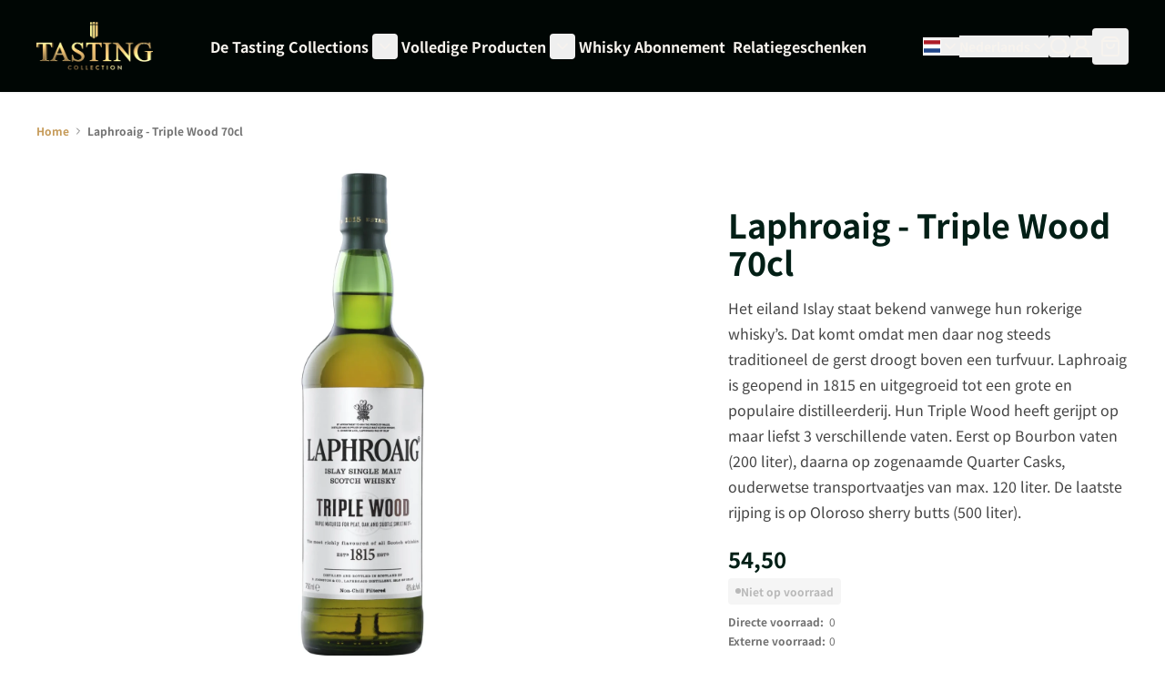

--- FILE ---
content_type: text/html; charset=UTF-8
request_url: https://www.tastingcollection.com/nl/laphroaig-triple-wood-70cl.html
body_size: 59273
content:
<!doctype html>
<html lang="nl" class="scroll-smooth">
<head prefix="og: http://ogp.me/ns# fb: http://ogp.me/ns/fb# product: http://ogp.me/ns/product#">
    <meta charset="utf-8"/>
<meta name="title" content="Laphroaig - Triple Wood 70cl"/>
<meta name="robots" content="INDEX,FOLLOW"/>
<meta name="viewport" content="width=device-width, initial-scale=1"/>
<title>Laphroaig - Triple Wood 70cl</title>
<link  rel="stylesheet" type="text/css"  media="all" href="https://static.tastingcollection.com/static/version1768404293/_cache/merged/e47c6dc39ed713fa63d37cf5a4c60747.min.css" />
<link rel="preload" as="font" crossorigin="anonymous" href="https://static.tastingcollection.com/static/version1768404293/frontend/I6/tastingcollection/nl_NL/fonts/Phudu/Phudu-Bold.woff2" />
<link rel="preload" as="font" crossorigin="anonymous" href="https://static.tastingcollection.com/static/version1768404293/frontend/I6/tastingcollection/nl_NL/fonts/NotoSansJP/NotoSansJP-Bold.woff2" />
<link rel="preload" as="font" crossorigin="anonymous" href="https://static.tastingcollection.com/static/version1768404293/frontend/I6/tastingcollection/nl_NL/fonts/NotoSansJP/NotoSansJP-Regular.woff2" />
<link rel="preload" as="font" crossorigin="anonymous" href="https://static.tastingcollection.com/static/version1768404293/frontend/I6/tastingcollection/nl_NL/fonts/NotoSansJP/NotoSansJP-SemiBold.woff2" />
<link  rel="canonical" href="https://www.tastingcollection.com/nl/laphroaig-triple-wood-70cl.html" />
<link  rel="icon" type="image/x-icon" href="https://static.tastingcollection.com/media/favicon/default/Favicon.png" />
<link  rel="shortcut icon" type="image/x-icon" href="https://static.tastingcollection.com/media/favicon/default/Favicon.png" />
<!-- START MINGLE SCRIPTS AND STYLING -->
<link href="https://tastingcollection.minglecms.io/content/themes/wp-mingle-theme/mingle-global.min.css" rel="stylesheet">
<link href="https://tastingcollection.minglecms.io/content/themes/wp-mingle-theme/dist/public.css" rel="stylesheet">
<!-- END MINGLE SCRIPTS AND STYLING -->

<!-- START TRIPLE WHALE -->
<link rel='preconnect dns-prefetch' href='https://api.config-security.com/' crossorigin />
<link rel='preconnect dns-prefetch' href='https://conf.config-security.com/' crossorigin />
<script>
/* >> TriplePixel :: start*/
window.TriplePixelData={TripleName:"www.tastingcollection.com",ver:"2.17",plat:"custom-msp",isHeadless:true},function(W,H,A,L,E,_,B,N){function O(U,T,P,H,R){void 0===R&&(R=!1),H=new XMLHttpRequest,P?(H.open("POST",U,!0),H.setRequestHeader("Content-Type","text/plain")):H.open("GET",U,!0),H.send(JSON.stringify(P||{})),H.onreadystatechange=function(){4===H.readyState&&200===H.status?(R=H.responseText,U.includes("/first")?eval(R):P||(N[B]=R)):(299<H.status||H.status<200)&&T&&!R&&(R=!0,O(U,T-1,P))}}if(N=window,!N[H+"sn"]){N[H+"sn"]=1,L=function(){return Date.now().toString(36)+"_"+Math.random().toString(36)};try{A.setItem(H,1+(0|A.getItem(H)||0)),(E=JSON.parse(A.getItem(H+"U")||"[]")).push({u:location.href,r:document.referrer,t:Date.now(),id:L()}),A.setItem(H+"U",JSON.stringify(E))}catch(e){}var i,m,p;A.getItem('"!nC`')||(_=A,A=N,A[H]||(E=A[H]=function(t,e,a){return void 0===a&&(a=[]),"State"==t?E.s:(W=L(),(E._q=E._q||[]).push([W,t,e].concat(a)),W)},E.s="Installed",E._q=[],E.ch=W,B="configSecurityConfModel",N[B]=1,O("https://conf.config-security.com/model",5),i=L(),m=A[atob("c2NyZWVu")],_.setItem("di_pmt_wt",i),p={id:i,action:"profile",avatar:_.getItem("auth-security_rand_salt_"),time:m[atob("d2lkdGg=")]+":"+m[atob("aGVpZ2h0")],host:A.TriplePixelData.TripleName,plat:A.TriplePixelData.plat,url:window.location.href.slice(0,500),ref:document.referrer,ver:A.TriplePixelData.ver},O("https://api.config-security.com/event",5,p),O("https://api.config-security.com/first?host=www.tastingcollection.com&plat=custom-msp",5)))}}("","TriplePixel",localStorage);
/* << TriplePixel :: end*/
</script>
<!-- END TRIPLE WHALE -->            
<script type="text&#x2F;javascript">
(function(w,d,s,l,i){w[l]=w[l]||[];w[l].push({'gtm.start':
                new Date().getTime(),event:'gtm.js'});var f=d.getElementsByTagName(s)[0],
            j=d.createElement(s),dl=l!='dataLayer'?'&amp;l='+l:'';j.async=true;j.src=
            'https://sst.tastingcollection.com/Izm74fFNkz.js?tg='+i+dl;f.parentNode.insertBefore(j,f);
})(window,document,'script','dataLayer','KBH2CL4');
</script>

<script type="text&#x2F;javascript">
window.taggrsQuoteData = {};
window.taggrsCurrency = 'EUR';
window.taggersEventsConfig = {"remove_from_cart":true};
window.taggrsDebugMode = false;

document.addEventListener('DOMContentLoaded', () => {
    taggrsReloadQuoteData();
});

const eventTriggeredCounter = {};

function taggrsReloadQuoteData() {

    return fetch('https://www.tastingcollection.com/nl/taggrs-datalayer/getquotedata/')
        .then(response => {
            if (!response.ok) {
                console.warn('GET request failed');
            }
            return response.json()
        })
        .then(data => {
            window.taggrsQuoteData = data;
            console.log('Quote data reloaded');
        })
}

function taggrsLoadUserData(callback) {
    return fetch('https://www.tastingcollection.com/nl/taggrs-datalayer/getuserdata/')
        .then(response => {
            if (!response.ok) {
                console.warn('GET request failed');
            }
            return response.json()
        })
        .then(data => {
            window.taggrsUserData = data;
            if (typeof  callback === 'function') {
                callback(data);
            }
        })
}

function taggrsPush(dataLayer, reloadUserData) {

    if (!dataLayer.hasOwnProperty('ecommerce')) {
        return;
    }

    window.dataLayer = window.dataLayer || [];

    if (!dataLayer.hasOwnProperty('ecommerce')) {
        dataLayer.ecommerce = {};
    }

    const userDataEmpty = !dataLayer.ecommerce.hasOwnProperty('user_data')
        || !dataLayer.ecommerce.user_data.hasOwnProperty('email')

    if (userDataEmpty) {
        taggrsLoadUserData((data) => {
            dataLayer.ecommerce.user_data = data;
            window.dataLayer.push(dataLayer);
            if (window.taggrsDebugMode) {
               console.log(dataLayer);
            }
        });
    } else {
        window.dataLayer.push(dataLayer);
        if (window.taggrsDebugMode) {
            console.log(dataLayer);
        }
    }
}

function taggrsAjaxEvent(eventName, callback, limit) {

    if (typeof limit !== "undefined") {
        if (eventTriggeredCounter.hasOwnProperty(eventName) && eventTriggeredCounter[eventName] >= limit ) {
            return;
        }

        if (!eventTriggeredCounter.hasOwnProperty(eventName)) {
            eventTriggeredCounter[eventName] = 1;
        } else {
            eventTriggeredCounter[eventName]++;
        }
    }

    const ajaxBaseUrl = 'https://www.tastingcollection.com/nl/taggrs-datalayer/';

    return fetch(ajaxBaseUrl + eventName)
        .then(response => {
            if (!response.ok) console.warn('GET request failed');
                return response.json()
        })
        .then(data => {
            taggrsPush(data, false);
            if (typeof callback === 'function') {
                callback();
            }
        })
        .catch(error => {
            console.log(error);
        });
}</script>
<link rel="alternate" hreflang="nl-NL" href="https://www.tastingcollection.com/nl/laphroaig-triple-wood-70cl.html"/>
<link rel="alternate" hreflang="de-AT" href="https://www.tastingcollection.com/at/laphroaig-triple-wood-70cl.html"/>
<link rel="alternate" hreflang="de-DE" href="https://www.tastingcollection.com/de/laphroaig-triple-wood-70cl.html"/>
<link rel="alternate" hreflang="fr-FR" href="https://www.tastingcollection.com/fr/laphroaig-triple-wood-70cl.html"/>
<link rel="alternate" hreflang="nl-BE" href="https://www.tastingcollection.com/be/laphroaig-triple-wood-70cl.html"/>
<link rel="alternate" hreflang="da-DK" href="https://www.tastingcollection.com/dk/laphroaig-triple-wood-70cl.html"/>
<link rel="alternate" hreflang="fr-BE" href="https://www.tastingcollection.com/be_fr/laphroaig-triple-wood-70cl.html"/>
<link rel="alternate" hreflang="x-default" href="https://www.tastingcollection.com/nl_en/laphroaig-triple-wood-70cl.html"/>
<script>
    var BASE_URL = 'https://www.tastingcollection.com/nl/';
    var THEME_PATH = 'https://static.tastingcollection.com/static/version1768404293/frontend/I6/tastingcollection/nl_NL';
    var COOKIE_CONFIG = {
        "expires": null,
        "path": "\u002F",
        "domain": ".www.tastingcollection.com",
        "secure": true,
        "lifetime": "3600",
        "cookie_restriction_enabled": false    };
    var CURRENT_STORE_CODE = 'nl';
    var CURRENT_WEBSITE_ID = '1';

    window.hyva = window.hyva || {}

    window.cookie_consent_groups = window.cookie_consent_groups || {}
    window.cookie_consent_groups['necessary'] = true;

    window.cookie_consent_config = window.cookie_consent_config || {};
    window.cookie_consent_config['necessary'] = [].concat(
        window.cookie_consent_config['necessary'] || [],
        [
            'user_allowed_save_cookie',
            'form_key',
            'mage-messages',
            'private_content_version',
            'mage-cache-sessid',
            'last_visited_store',
            'section_data_ids'
        ]
    );
</script>
<script>
    'use strict';
    (function( hyva, undefined ) {

        function lifetimeToExpires(options, defaults) {

            const lifetime = options.lifetime || defaults.lifetime;

            if (lifetime) {
                const date = new Date;
                date.setTime(date.getTime() + lifetime * 1000);
                return date;
            }

            return null;
        }

        function generateRandomString() {

            const allowedCharacters = '0123456789abcdefghijklmnopqrstuvwxyzABCDEFGHIJKLMNOPQRSTUVWXYZ',
                length = 16;

            let formKey = '',
                charactersLength = allowedCharacters.length;

            for (let i = 0; i < length; i++) {
                formKey += allowedCharacters[Math.round(Math.random() * (charactersLength - 1))]
            }

            return formKey;
        }

        const sessionCookieMarker = {noLifetime: true}

        const cookieTempStorage = {};

        const internalCookie = {
            get(name) {
                const v = document.cookie.match('(^|;) ?' + name + '=([^;]*)(;|$)');
                return v ? v[2] : null;
            },
            set(name, value, days, skipSetDomain) {
                let expires,
                    path,
                    domain,
                    secure,
                    samesite;

                const defaultCookieConfig = {
                    expires: null,
                    path: '/',
                    domain: null,
                    secure: false,
                    lifetime: null,
                    samesite: 'lax'
                };

                const cookieConfig = window.COOKIE_CONFIG || {};

                expires = days && days !== sessionCookieMarker
                    ? lifetimeToExpires({lifetime: 24 * 60 * 60 * days, expires: null}, defaultCookieConfig)
                    : lifetimeToExpires(window.COOKIE_CONFIG, defaultCookieConfig) || defaultCookieConfig.expires;

                path = cookieConfig.path || defaultCookieConfig.path;
                domain = !skipSetDomain && (cookieConfig.domain || defaultCookieConfig.domain);
                secure = cookieConfig.secure || defaultCookieConfig.secure;
                samesite = cookieConfig.samesite || defaultCookieConfig.samesite;

                document.cookie = name + "=" + encodeURIComponent(value) +
                    (expires && days !== sessionCookieMarker ? '; expires=' + expires.toGMTString() : '') +
                    (path ? '; path=' + path : '') +
                    (domain ? '; domain=' + domain : '') +
                    (secure ? '; secure' : '') +
                    (samesite ? '; samesite=' + samesite : 'lax');
            },
            isWebsiteAllowedToSaveCookie() {
                const allowedCookies = this.get('user_allowed_save_cookie');
                if (allowedCookies) {
                    const allowedWebsites = JSON.parse(unescape(allowedCookies));

                    return allowedWebsites[CURRENT_WEBSITE_ID] === 1;
                }
                return false;
            },
            getGroupByCookieName(name) {
                const cookieConsentConfig = window.cookie_consent_config || {};
                let group = null;
                for (let prop in cookieConsentConfig) {
                    if (!cookieConsentConfig.hasOwnProperty(prop)) continue;
                    if (cookieConsentConfig[prop].includes(name)) {
                        group = prop;
                        break;
                    }
                }
                return group;
            },
            isCookieAllowed(name) {
                const cookieGroup = this.getGroupByCookieName(name);
                return cookieGroup
                    ? window.cookie_consent_groups[cookieGroup]
                    : this.isWebsiteAllowedToSaveCookie();
            },
            saveTempStorageCookies() {
                for (const [name, data] of Object.entries(cookieTempStorage)) {
                    if (this.isCookieAllowed(name)) {
                        this.set(name, data['value'], data['days'], data['skipSetDomain']);
                        delete cookieTempStorage[name];
                    }
                }
            }
        };

        hyva.getCookie = (name) => {
            const cookieConfig = window.COOKIE_CONFIG || {};

            if (cookieConfig.cookie_restriction_enabled && ! internalCookie.isCookieAllowed(name)) {
                return cookieTempStorage[name] ? cookieTempStorage[name]['value'] : null;
            }

            return internalCookie.get(name);
        }

        hyva.setCookie = (name, value, days, skipSetDomain) => {
            const cookieConfig = window.COOKIE_CONFIG || {};

            if (cookieConfig.cookie_restriction_enabled && ! internalCookie.isCookieAllowed(name)) {
                cookieTempStorage[name] = {value, days, skipSetDomain};
                return;
            }
            return internalCookie.set(name, value, days, skipSetDomain);
        }


        hyva.setSessionCookie = (name, value, skipSetDomain) => {
            return hyva.setCookie(name, value, sessionCookieMarker, skipSetDomain)
        }

        hyva.getBrowserStorage = () => {
            const browserStorage = window.localStorage || window.sessionStorage;
            if (!browserStorage) {
                console.warn('Browser Storage is unavailable');
                return false;
            }
            try {
                browserStorage.setItem('storage_test', '1');
                browserStorage.removeItem('storage_test');
            } catch (error) {
                console.warn('Browser Storage is not accessible', error);
                return false;
            }
            return browserStorage;
        }

        hyva.postForm = (postParams) => {
            const form = document.createElement("form");

            let data = postParams.data;

            if (! postParams.skipUenc && ! data.uenc) {
                data.uenc = btoa(window.location.href);
            }
            form.method = "POST";
            form.action = postParams.action;

            Object.keys(postParams.data).map(key => {
                const field = document.createElement("input");
                field.type = 'hidden'
                field.value = postParams.data[key];
                field.name = key;
                form.appendChild(field);
            });

            const form_key = document.createElement("input");
            form_key.type = 'hidden';
            form_key.value = hyva.getFormKey();
            form_key.name="form_key";
            form.appendChild(form_key);

            document.body.appendChild(form);

            form.submit();
        }

        hyva.getFormKey = function () {
            let formKey = hyva.getCookie('form_key');

            if (!formKey) {
                formKey = generateRandomString();
                hyva.setCookie('form_key', formKey);
            }

            return formKey;
        }

        hyva.formatPrice = (value, showSign, options = {}) => {
            const groupSeparator = options.groupSeparator;
            const decimalSeparator = options.decimalSeparator
            delete options.groupSeparator;
            delete options.decimalSeparator;
            const formatter = new Intl.NumberFormat(
                'nl\u002DNL',
                Object.assign({
                    style: 'currency',
                    currency: 'EUR',
                    signDisplay: showSign ? 'always' : 'auto'
                }, options)
            );
            return (typeof Intl.NumberFormat.prototype.formatToParts === 'function') ?
                formatter.formatToParts(value).map(({type, value}) => {
                    switch (type) {
                        case 'currency':
                            return '\u20AC' || value;
                        case 'minusSign':
                            return '- ';
                        case 'plusSign':
                            return '+ ';
                        case 'group':
                            return groupSeparator !== undefined ? groupSeparator : value;
                        case 'decimal':
                            return decimalSeparator !== undefined ? decimalSeparator : value;
                        default :
                            return value;
                    }
                }).reduce((string, part) => string + part) :
                formatter.format(value);
        }

        const formatStr = function (str, nStart) {
            const args = Array.from(arguments).slice(2);

            return str.replace(/(%+)([0-9]+)/g, (m, p, n) => {
                const idx = parseInt(n) - nStart;

                if (args[idx] === null || args[idx] === void 0) {
                    return m;
                }
                return p.length % 2
                    ? p.slice(0, -1).replace('%%', '%') + args[idx]
                    : p.replace('%%', '%') + n;
            })
        }

        hyva.str = function (string) {
            const args = Array.from(arguments);
            args.splice(1, 0, 1);

            return formatStr.apply(undefined, args);
        }

        hyva.strf = function () {
            const args = Array.from(arguments);
            args.splice(1, 0, 0);

            return formatStr.apply(undefined, args);
        }

        /**
         * Take a html string as `content` parameter and
         * extract an element from the DOM to replace in
         * the current page under the same selector,
         * defined by `targetSelector`
         */
        hyva.replaceDomElement = (targetSelector, content) => {
            // Parse the content and extract the DOM node using the `targetSelector`
            const parser = new DOMParser();
            const doc = parser.parseFromString(content, 'text/html');
            const contentNode = doc.querySelector(targetSelector);

            // Bail if content or target can't be found
            if (!contentNode || !document.querySelector(targetSelector)) {
                return;
            }

                        hyva.activateScripts(contentNode);
            
            // Replace the old DOM node with the new content
            document.querySelector(targetSelector).replaceWith(contentNode);

            // Reload customerSectionData and display cookie-messages if present
            window.dispatchEvent(new CustomEvent("reload-customer-section-data"));
            hyva.initMessages();
        }

        hyva.removeScripts = (contentNode) => {
            const scripts = contentNode.getElementsByTagName('script');
            for (let i = 0; i < scripts.length; i++) {
                scripts[i].parentNode.removeChild(scripts[i]);
            }
            const templates = contentNode.getElementsByTagName('template');
            for (let i = 0; i < templates.length; i++) {
                const container = document.createElement('div');
                container.innerHTML = templates[i].innerHTML;
                hyva.removeScripts(container);
                templates[i].innerHTML = container.innerHTML;
            }
        }

        hyva.activateScripts = (contentNode) => {
            // Create new array from HTMLCollection to avoid mutation of collection while manipulating the DOM.
            const scripts = Array.from(contentNode.getElementsByTagName('script'));

            // Iterate over all script tags to duplicate+inject each into the head
            for (const original of scripts) {
                const script = document.createElement('script');
                original.type && (script.type = original.type);
                script.innerHTML = original.innerHTML;

                // Remove the original (non-executing) script from the contentNode
                original.parentNode.removeChild(original)

                // Add script to head
                document.head.appendChild(script);
            }

            return contentNode;
        }

        const replace = {['+']: '-', ['/']: '_', ['=']: ','};
        hyva.getUenc = () => btoa(window.location.href).replace(/[+/=]/g, match => replace[match]);

        let currentTrap;

        const focusableElements = (rootElement) => {
            const selector = 'button, [href], input, select, textarea, details, [tabindex]:not([tabindex="-1"]';
            return Array.from(rootElement.querySelectorAll(selector))
                .filter(el => {
                    return el.style.display !== 'none'
                        && !el.disabled
                        && el.tabIndex !== -1
                        && (el.offsetWidth || el.offsetHeight || el.getClientRects().length)
                })
        }

        const focusTrap = (e) => {
            const isTabPressed = e.key === 'Tab' || e.keyCode === 9;
            if (!isTabPressed) return;

            const focusable = focusableElements(currentTrap)
            const firstFocusableElement = focusable[0]
            const lastFocusableElement = focusable[focusable.length - 1]

            e.shiftKey
                ? document.activeElement === firstFocusableElement && (lastFocusableElement.focus(), e.preventDefault())
                : document.activeElement === lastFocusableElement && (firstFocusableElement.focus(), e.preventDefault())
        };

        hyva.releaseFocus = (rootElement) => {
            if (currentTrap && (!rootElement || rootElement === currentTrap)) {
                currentTrap.removeEventListener('keydown', focusTrap)
                currentTrap = null
            }
        }
        hyva.trapFocus = (rootElement) => {
            if (!rootElement) return;
            hyva.releaseFocus()
            currentTrap = rootElement
            rootElement.addEventListener('keydown', focusTrap)
            const firstElement = focusableElements(rootElement)[0]
            firstElement && firstElement.focus()
        }

        hyva.safeParseNumber = (rawValue) => {
            const number = rawValue ? parseFloat(rawValue) : null;

            return Array.isArray(number) || isNaN(number) ? rawValue : number;
        }

        const toCamelCase = s => s.split('_').map(word => word.charAt(0).toUpperCase() + word.slice(1)).join('');
        hyva.createBooleanObject = (name, value = false, additionalMethods = {}) => {

            const camelCase = toCamelCase(name);
            const key = '__hyva_bool_' + name

            return new Proxy(Object.assign(
                additionalMethods,
                {
                    [key]: !!value,
                    [name]() {return !!this[key]},
                    ['!' + name]() {return !this[key]}, // @deprecated This does not work with non-CSP Alpine
                    ['not' + camelCase]() {return !this[key]},
                    ['toggle' + camelCase]() {this[key] = !this[key]},
                    [`set${camelCase}True`]() {this[key] = true},
                    [`set${camelCase}False`]() {this[key] = false},
                }
            ), {
                set(target, prop, value) {
                    return prop === name
                        ? (target[key] = !!value)
                        : Reflect.set(...arguments);
                }
            })
        }

                hyva.alpineInitialized = (fn) => window.addEventListener('alpine:initialized', fn, {once: true})
        window.addEventListener('alpine:init', () => Alpine.data('{}', () => ({})), {once: true});
                window.addEventListener('user-allowed-save-cookie', () => internalCookie.saveTempStorageCookies())

    }( window.hyva = window.hyva || {} ));
</script>
<script>
    window.hyva = window.hyva || {};
    window.hyva.formatPrice = (value, showSign, options = {}) => {
        const groupSeparator = options.groupSeparator;
        const decimalSeparator = options.decimalSeparator
        delete options.groupSeparator;
        delete options.decimalSeparator;
        const formatter = new Intl.NumberFormat(
            'nl\u002DNL',
            Object.assign({
                style: 'currency',
                currency: 'EUR',
                signDisplay: showSign ? 'always' : 'auto'
            }, options)
        );
        return (typeof Intl.NumberFormat.prototype.formatToParts === 'function') ?
            formatter.formatToParts(value).map(({type, value}) => {
                switch (type) {
                    case 'currency':
                        return '';
                    case 'literal':
                        return value.trim();
                    case 'minusSign':
                        return '- ';
                    case 'plusSign':
                        return '+ ';
                    case 'group':
                        return groupSeparator !== undefined ? groupSeparator : value;
                    case 'decimal':
                        return decimalSeparator !== undefined ? decimalSeparator : value;
                    default :
                        return value;
                }
            }).reduce((string, part) => string + part) :
            formatter.format(value);
    }
</script>
<script>
    if (!window.IntersectionObserver) {
        window.IntersectionObserver = function (callback) {
            this.observe = el => el && callback(this.takeRecords());
            this.takeRecords = () => [{isIntersecting: true, intersectionRatio: 1}];
            this.disconnect = () => {};
            this.unobserve = () => {};
        }
    }
</script>

<meta property="og:type" content="product" />
<meta property="og:title"
      content="Laphroaig&#x20;-&#x20;Triple&#x20;Wood&#x20;70cl" />
<meta property="og:image"
      content="https://static.tastingcollection.com/media/catalog/product/l/a/laphroaig-triple-wood-70cl.jpg.webp?width=600&amp;height=600&amp;store=nl&amp;image-type=image" />
<meta property="og:description"
      content="Het&#x20;eiland&#x20;Islay&#x20;staat&#x20;bekend&#x20;vanwege&#x20;hun&#x20;rokerige&#x20;whisky&#x2019;s.&#x20;Dat&#x20;komt&#x20;omdat&#x20;men&#x20;daar&#x20;nog&#x20;steeds&#x20;traditioneel&#x20;de&#x20;gerst&#x20;droogt&#x20;boven&#x20;een&#x20;turfvuur.&#x20;Laphroaig&#x20;is&#x20;geopend&#x20;in&#x20;1815&#x20;en&#x20;uitgegroeid&#x20;tot&#x20;een&#x20;grote&#x20;en&#x20;populaire&#x20;distilleerderij.&#x20;Hun&#x20;Triple&#x20;Wood&#x20;heeft&#x20;gerijpt&#x20;op&#x20;maar&#x20;liefst&#x20;3&#x20;verschillende&#x20;vaten.&#x20;Eerst&#x20;op&#x20;Bourbon&#x20;vaten&#x20;&#x28;200&#x20;liter&#x29;,&#x20;daarna&#x20;op&#x20;zogenaamde&#x20;Quarter&#x20;Casks,&#x20;ouderwetse&#x20;transportvaatjes&#x20;van&#x20;max.&#x20;120&#x20;liter.&#x20;De&#x20;laatste&#x20;rijping&#x20;is&#x20;op&#x20;Oloroso&#x20;sherry&#x20;butts&#x20;&#x28;500&#x20;liter&#x29;.&#x20;" />
<meta property="og:url" content="https://www.tastingcollection.com/nl/laphroaig-triple-wood-70cl.html" />
    <meta property="product:price:amount" content="54.5"/>
    <meta property="product:price:currency"
      content="EUR"/>
</head>
<body id="html-body" itemtype="https://schema.org/Product" itemscope="itemscope" class="catalog-product-view product-laphroaig-triple-wood-70cl page-layout-1column">
        <!-- Server Side Tracking by Taggrs.io (noscript) -->
    <noscript>
        <iframe src="https://sst.tastingcollection.com/Izm74fFNkz.html/?tg=KBH2CL4"
                height="0" width="0" style="display:none;visibility:hidden">
        </iframe>
    </noscript>
    <!-- End Server Side Tracking by Taggrs.io (noscript) -->
<input name="form_key" type="hidden" value="uDTu2lFyiaZ4NBqr" />
    <noscript>
        <section class="message global noscript border-b-2 border-blue-500 bg-blue-50 shadow-none m-0 px-0 rounded-none font-normal">
            <div class="container text-center">
                <p>
                    <strong>JavaScript lijkt te zijn uitgeschakeld in uw browser.</strong>
                    <span>
                        Voor de beste gebruikerservaring, zorg ervoor dat javascript ingeschakeld is voor uw browser.                    </span>
                </p>
            </div>
        </section>
    </noscript>


<script>
    document.body.addEventListener('touchstart', () => {}, {passive: true})
</script>
<div class="page-wrapper">
<header class="page-header"><a class="action skip sr-only focus:not-sr-only focus:absolute focus:z-40 focus:bg-white
   contentarea"
   href="#contentarea">
    <span>
        Ga naar de inhoud    </span>
</a>
    <script type="application/javascript" async
            src="https://static.klaviyo.com/onsite/js/TxngJ2/klaviyo.js"></script>

    <div x-data="initKlaviyoCustomerTracking()"
         @private-content-loaded.window="sendCustomerDataToKlaviyo(event.detail.data)"></div>
    <script>
        !function(){if(!window.klaviyo){window._klOnsite=window._klOnsite||[];try{window.klaviyo=new Proxy({},{get:function(n,i){return"push"===i?function(){var n;(n=window._klOnsite).push.apply(n,arguments)}:function(){for(var n=arguments.length,o=new Array(n),w=0;w<n;w++)o[w]=arguments[w];var t="function"==typeof o[o.length-1]?o.pop():void 0,e=new Promise((function(n){window._klOnsite.push([i].concat(o,[function(i){t&&t(i),n(i)}]))}));return e}}})}catch(n){window.klaviyo=window.klaviyo||[],window.klaviyo.push=function(){var n;(n=window._klOnsite).push.apply(n,arguments)}}}}();

        function initKlaviyoCustomerTracking() {
            return {
                sendCustomerDataToKlaviyo(data) {
                    window.klaviyo = window.klaviyo || [];
                    const customer = data.customer;

                    window.klaviyo.isIdentified().then((identified)=> {
                        if(customer && customer.email && !identified) {
                            window.klaviyo.identify({
                                '$email': customer.email,
                                '$first_name': customer.firstname ? customer.firstname : '',
                                '$last_name':  customer.lastname ? customer.lastname : ''
                            });
                        }
                    });
                }
            }
        }
    </script>
<script>
    function initHeader () {
        return {
            searchOpen: false,
            cart: {},
            isCartOpen: false,
            getData(data) {
                if (data.cart) { this.cart = data.cart }
            },
            isCartEmpty() {
                return !this.cart.summary_count
            },
            toggleCart(event) {
                if (event.detail && event.detail.isOpen !== undefined) {
                    this.isCartOpen = event.detail.isOpen
                    if (!this.isCartOpen && this.$refs && this.$refs.cartButton) {
                        this.$refs.cartButton.focus()
                    }
                } else {
                                        this.isCartOpen = true
                }
            }
        }
    }
    function initCompareHeader() {
        return {
            compareProducts: null,
            itemCount: 0,
            receiveCompareData(data) {
                if (data['compare-products']) {
                    this.compareProducts = data['compare-products'];
                    this.itemCount = this.compareProducts.count;
                }
            }
        }
    }
</script>
<div id="header"
     class="w-full text-white"
     x-data="initHeader()"
     @private-content-loaded.window="getData(event.detail.data)"
>
    <div class="relative z-20 py-4 lg:py-6 bg-primary-darkest">
        <div class="container flex lg:grid grid-cols-[auto,1fr,auto,auto] lg:grid-rows-2 xl:grid-rows-1 xl:grid-cols-[auto,1fr,auto,auto] items-center">
            <div class="flex flex-1 items-center lg:hidden">
                <button @click="$dispatch('toggle-mobile-menu')" class="p-2">
                    <svg xmlns="http://www.w3.org/2000/svg" width="24" height="24" viewBox="0 0 24 24" fill="none" stroke="currentColor" stroke-width="2" stroke-linecap="round" stroke-linejoin="round">
                        <line x1="4" x2="20" y1="12" y2="12"/><line x1="4" x2="20" y1="6" y2="6"/><line x1="4" x2="20" y1="18" y2="18"/>
                    </svg>
                </button>
            </div>

            <!--Logo-->
            <div class="flex items-center justify-center mx-auto">
    <a
        class="block w-full max-w-32"
        href="https://www.tastingcollection.com/nl/"
        aria-label="Ga&#x20;naar&#x20;de&#x20;startpagina"
    >
        <img
            class="object-cover h-full w-full"
            src="https://static.tastingcollection.com/media/logo/default/Tasting_Collection.png"
            alt="Tasting&#x20;Collection"
            width="189"            height="64"        />
            </a>
</div>


            <!--Main Navigation-->
            <div class="lg:container lg:mx-auto lg:flex lg:justify-center lg:row-start-2 lg:w-full lg:col-span-4 lg:pt-6 lg:mt-2 lg:border-t xl:border-t-0 xl:mt-0 xl:pt-0 xl:col-start-2 xl:row-start-1 xl:col-span-1 xl:w-auto border-fading">
                <nav
    x-data="initMenuMobile_6967f6c4c3de3()"
    @toggle-mobile-menu.window="open = $event.detail"
    @load.window="setActiveMenu($root)"
    @keydown.window.escape="closeMenu()"
    class="relative z-20 navigation lg:hidden"
    aria-label="Site&#x20;navigatie"
    role="navigation"
>
    <div
        x-ref="mobileMenuNavLinks"
        class="
            fixed top-0 right-0 w-full h-full hidden
            flex-col bg-black
            overflow-y-auto overflow-x-hidden
        "
        :class="{ 'flex': open, 'hidden': !open }"
        :aria-hidden="open ? 'false' : 'true'"
        role="dialog"
        aria-modal="true"
    >
        <div class="flex justify-between items-center p-4">
            <span>Menu</span>
            <button
                @click="closeMenu()"
                class="flex justify-end items-center"
                aria-label="Menu&#x20;sluiten"
                type="button"
            >
                <span
                    class="text-ondark-darker mr-2 text-sm"
                    aria-hidden="true"
                >
                    Sluiten                </span>
                <svg xmlns="http://www.w3.org/2000/svg" width="32" height="32" fill="none" stroke="currentColor" stroke-linecap="round" stroke-linejoin="round" stroke-width="2" viewBox="0 0 24 24" class="hidden p-1" :class="{ 'hidden' : !open, 'block': open }" aria-hidden="true"><path d="M18 6 6 18M6 6l12 12"/></svg>
            </button>
        </div>
        <ul
            class="border-t border-gray-800 flex flex-col gap-y-1 px-4"
            aria-label="Site&#x20;navigatielinks"
        >
                            <li
                    data-child-id="category-node-15-main"
                    class="level-0 border-b border-gray-900 last:border-b-0"
                >
                    <div
                        class="flex items-center transition-transform duration-150 ease-in-out transform"
                        :class="{
                            '-translate-x-full' : mobilePanelActiveId,
                            'translate-x-0' : !mobilePanelActiveId
                        }"
                    >
                        <a
                            class="flex items-center w-full py-4 cursor-pointer bg-black level-0 font-bold text-xl no-underline"
                            href="https://www.tastingcollection.com/nl/de-tasting-collections.html"
                            title="De&#x20;Tasting&#x20;Collections"
                        >
                            De Tasting Collections                        </a>
                                                    <button
                                @click="openSubcategory('category-node-15')"
                                class="absolute right-0 flex items-center justify-center cursor-pointer
                                bg-black"
                                aria-label="Open&#x20;De&#x20;Tasting&#x20;Collections&#x20;subcategorie&#xEB;n"
                                aria-haspopup="true"
                                :aria-expanded="mobilePanelActiveId === 'category-node-15'"
                            >
                                <div class="w-8 h-8">
                                    <svg xmlns="http://www.w3.org/2000/svg" width="24" height="24" fill="none" stroke="currentColor" stroke-linecap="round" stroke-linejoin="round" stroke-width="2" viewBox="0 0 24 24" class="w-full h-full p-1" aria-hidden="true"><path d="m9 18 6-6-6-6"/></svg>
                                </div>
                            </button>
                                            </div>
                                            <div
                            data-child-id="category-node-15"
                            class="absolute top-0 right-0 z-10 flex flex-col gap-1 w-full h-full bg-black"
                            :class="{
                                'hidden': mobilePanelActiveId !== 'category-node-15'
                            }"
                        >
                            <div class="flex justify-between items-center p-4">
                                <span>Menu</span>
                                <button
                                    @click="closeMenu()"
                                    class="flex justify-end items-center"
                                    aria-label="Menu&#x20;sluiten"
                                    type="button"
                                >
                                    <svg xmlns="http://www.w3.org/2000/svg" width="32" height="32" fill="none" stroke="currentColor" stroke-linecap="round" stroke-linejoin="round" stroke-width="2" viewBox="0 0 24 24" class="hidden p-1" :class="{ 'hidden' : !open, 'block': open }" aria-hidden="true"><path d="M18 6 6 18M6 6l12 12"/></svg>
                                </button>
                            </div>
                            <ul
                                class="transition-transform duration-200 ease-in-out translate-x-full transform"
                                :class="{
                                    'translate-x-full' : mobilePanelActiveId !== 'category-node-15',
                                    'translate-x-0' : mobilePanelActiveId === 'category-node-15',
                                }"
                                aria-label="Subcategorie&#xEB;n"
                            >
                                <li>
                                    <button
                                        type="button"
                                        class="flex items-center p-4 border-b cursor-pointer border-primary w-full border-t"
                                        @click="backToMainCategories('category-node-15-main')"
                                        aria-label="Terug&#x20;naar&#x20;hoofdcategorie&#xEB;n"
                                    >
                                        <svg xmlns="http://www.w3.org/2000/svg" width="24" height="24" fill="none" stroke="currentColor" stroke-linecap="round" stroke-linejoin="round" stroke-width="2" viewBox="0 0 24 24" aria-hidden="true"><path d="m15 18-6-6 6-6"/></svg>
                                        <span class="ml-4">
                                            De Tasting Collections                                        </span>
                                    </button>
                                </li>
                                <li>
                                    <a
                                        href="https://www.tastingcollection.com/nl/de-tasting-collections.html"
                                        title="De&#x20;Tasting&#x20;Collections"
                                        class="flex items-center w-full p-4 border-b cursor-pointer border-primary"
                                    >
                                        <span class="ml-10">
                                            Bekijk alles                                        </span>
                                    </a>
                                </li>
                                                                    <li>
                                        <a
                                            href="https://www.tastingcollection.com/nl/de-tasting-collections/whisky-proeverij.html"
                                            title="Whisky&#x20;Proeverij"
                                            class="flex items-center w-full p-4 border-b cursor-pointer border-primary"
                                        >
                                            <span class="ml-10">
                                                Whisky Proeverij                                            </span>
                                        </a>
                                    </li>
                                                                    <li>
                                        <a
                                            href="https://www.tastingcollection.com/nl/de-tasting-collections/rum-proeverij.html"
                                            title="Rum&#x20;Proeverij"
                                            class="flex items-center w-full p-4 border-b cursor-pointer border-primary"
                                        >
                                            <span class="ml-10">
                                                Rum Proeverij                                            </span>
                                        </a>
                                    </li>
                                                                    <li>
                                        <a
                                            href="https://www.tastingcollection.com/nl/de-tasting-collections/gin-proeverij.html"
                                            title="Gin&#x20;Proeverij"
                                            class="flex items-center w-full p-4 border-b cursor-pointer border-primary"
                                        >
                                            <span class="ml-10">
                                                Gin Proeverij                                            </span>
                                        </a>
                                    </li>
                                                                    <li>
                                        <a
                                            href="https://www.tastingcollection.com/nl/de-tasting-collections/likeur-proeverij.html"
                                            title="Likeur&#x20;Proeverij"
                                            class="flex items-center w-full p-4 border-b cursor-pointer border-primary"
                                        >
                                            <span class="ml-10">
                                                Likeur Proeverij                                            </span>
                                        </a>
                                    </li>
                                                                    <li>
                                        <a
                                            href="https://www.tastingcollection.com/nl/de-tasting-collections/limoncello-proeverij.html"
                                            title="Limoncello&#x20;Proeverij"
                                            class="flex items-center w-full p-4 border-b cursor-pointer border-primary"
                                        >
                                            <span class="ml-10">
                                                Limoncello Proeverij                                            </span>
                                        </a>
                                    </li>
                                                                    <li>
                                        <a
                                            href="https://www.tastingcollection.com/nl/de-tasting-collections/tequila-proeverij.html"
                                            title="Tequila&#x20;Proeverij"
                                            class="flex items-center w-full p-4 border-b cursor-pointer border-primary"
                                        >
                                            <span class="ml-10">
                                                Tequila Proeverij                                            </span>
                                        </a>
                                    </li>
                                                                    <li>
                                        <a
                                            href="https://www.tastingcollection.com/nl/de-tasting-collections/vodka-proeverij.html"
                                            title="Vodka&#x20;Proeverij"
                                            class="flex items-center w-full p-4 border-b cursor-pointer border-primary"
                                        >
                                            <span class="ml-10">
                                                Vodka Proeverij                                            </span>
                                        </a>
                                    </li>
                                                                    <li>
                                        <a
                                            href="https://www.tastingcollection.com/nl/de-tasting-collections/grappa-proeverij.html"
                                            title="Grappa&#x20;Proeverij"
                                            class="flex items-center w-full p-4 border-b cursor-pointer border-primary"
                                        >
                                            <span class="ml-10">
                                                Grappa Proeverij                                            </span>
                                        </a>
                                    </li>
                                                                    <li>
                                        <a
                                            href="https://www.tastingcollection.com/nl/de-tasting-collections/jenever-corenwyn-proeverij.html"
                                            title="Jenever&#x20;Proeverij"
                                            class="flex items-center w-full p-4 border-b cursor-pointer border-primary"
                                        >
                                            <span class="ml-10">
                                                Jenever Proeverij                                            </span>
                                        </a>
                                    </li>
                                                                    <li>
                                        <a
                                            href="https://www.tastingcollection.com/nl/de-tasting-collections/thee-proeverij.html"
                                            title="Thee&#x20;Proeverij"
                                            class="flex items-center w-full p-4 border-b cursor-pointer border-primary"
                                        >
                                            <span class="ml-10">
                                                Thee Proeverij                                            </span>
                                        </a>
                                    </li>
                                                                    <li>
                                        <a
                                            href="https://www.tastingcollection.com/nl/de-tasting-collections/kruiden-specerijen-proeverij.html"
                                            title="Kruiden&#x20;&amp;&#x20;Specerijen&#x20;Proeverij"
                                            class="flex items-center w-full p-4 border-b cursor-pointer border-primary"
                                        >
                                            <span class="ml-10">
                                                Kruiden &amp; Specerijen Proeverij                                            </span>
                                        </a>
                                    </li>
                                                                    <li>
                                        <a
                                            href="https://www.tastingcollection.com/nl/de-tasting-collections/olijfolie-proeverij.html"
                                            title="Olijfolie&#x20;Proeverij"
                                            class="flex items-center w-full p-4 border-b cursor-pointer border-primary"
                                        >
                                            <span class="ml-10">
                                                Olijfolie Proeverij                                            </span>
                                        </a>
                                    </li>
                                                                    <li>
                                        <a
                                            href="https://www.tastingcollection.com/nl/de-tasting-collections/balsamico-proeverij.html"
                                            title="Balsamico&#x20;Proeverij"
                                            class="flex items-center w-full p-4 border-b cursor-pointer border-primary"
                                        >
                                            <span class="ml-10">
                                                Balsamico Proeverij                                            </span>
                                        </a>
                                    </li>
                                                            </ul>
                        </div>
                                    </li>
                            <li
                    data-child-id="category-node-3-main"
                    class="level-0 border-b border-gray-900 last:border-b-0"
                >
                    <div
                        class="flex items-center transition-transform duration-150 ease-in-out transform"
                        :class="{
                            '-translate-x-full' : mobilePanelActiveId,
                            'translate-x-0' : !mobilePanelActiveId
                        }"
                    >
                        <a
                            class="flex items-center w-full py-4 cursor-pointer bg-black level-0 font-bold text-xl no-underline"
                            href="https://www.tastingcollection.com/nl/producten.html"
                            title="Volledige&#x20;Producten"
                        >
                            Volledige Producten                        </a>
                                                    <button
                                @click="openSubcategory('category-node-3')"
                                class="absolute right-0 flex items-center justify-center cursor-pointer
                                bg-black"
                                aria-label="Open&#x20;Volledige&#x20;Producten&#x20;subcategorie&#xEB;n"
                                aria-haspopup="true"
                                :aria-expanded="mobilePanelActiveId === 'category-node-3'"
                            >
                                <div class="w-8 h-8">
                                    <svg xmlns="http://www.w3.org/2000/svg" width="24" height="24" fill="none" stroke="currentColor" stroke-linecap="round" stroke-linejoin="round" stroke-width="2" viewBox="0 0 24 24" class="w-full h-full p-1" aria-hidden="true"><path d="m9 18 6-6-6-6"/></svg>
                                </div>
                            </button>
                                            </div>
                                            <div
                            data-child-id="category-node-3"
                            class="absolute top-0 right-0 z-10 flex flex-col gap-1 w-full h-full bg-black"
                            :class="{
                                'hidden': mobilePanelActiveId !== 'category-node-3'
                            }"
                        >
                            <div class="flex justify-between items-center p-4">
                                <span>Menu</span>
                                <button
                                    @click="closeMenu()"
                                    class="flex justify-end items-center"
                                    aria-label="Menu&#x20;sluiten"
                                    type="button"
                                >
                                    <svg xmlns="http://www.w3.org/2000/svg" width="32" height="32" fill="none" stroke="currentColor" stroke-linecap="round" stroke-linejoin="round" stroke-width="2" viewBox="0 0 24 24" class="hidden p-1" :class="{ 'hidden' : !open, 'block': open }" aria-hidden="true"><path d="M18 6 6 18M6 6l12 12"/></svg>
                                </button>
                            </div>
                            <ul
                                class="transition-transform duration-200 ease-in-out translate-x-full transform"
                                :class="{
                                    'translate-x-full' : mobilePanelActiveId !== 'category-node-3',
                                    'translate-x-0' : mobilePanelActiveId === 'category-node-3',
                                }"
                                aria-label="Subcategorie&#xEB;n"
                            >
                                <li>
                                    <button
                                        type="button"
                                        class="flex items-center p-4 border-b cursor-pointer border-primary w-full border-t"
                                        @click="backToMainCategories('category-node-3-main')"
                                        aria-label="Terug&#x20;naar&#x20;hoofdcategorie&#xEB;n"
                                    >
                                        <svg xmlns="http://www.w3.org/2000/svg" width="24" height="24" fill="none" stroke="currentColor" stroke-linecap="round" stroke-linejoin="round" stroke-width="2" viewBox="0 0 24 24" aria-hidden="true"><path d="m15 18-6-6 6-6"/></svg>
                                        <span class="ml-4">
                                            Volledige Producten                                        </span>
                                    </button>
                                </li>
                                <li>
                                    <a
                                        href="https://www.tastingcollection.com/nl/producten.html"
                                        title="Volledige&#x20;Producten"
                                        class="flex items-center w-full p-4 border-b cursor-pointer border-primary"
                                    >
                                        <span class="ml-10">
                                            Bekijk alles                                        </span>
                                    </a>
                                </li>
                                                                    <li>
                                        <a
                                            href="https://www.tastingcollection.com/nl/producten/whisky.html"
                                            title="Whisky"
                                            class="flex items-center w-full p-4 border-b cursor-pointer border-primary"
                                        >
                                            <span class="ml-10">
                                                Whisky                                            </span>
                                        </a>
                                    </li>
                                                                    <li>
                                        <a
                                            href="https://www.tastingcollection.com/nl/producten/rum.html"
                                            title="Rum"
                                            class="flex items-center w-full p-4 border-b cursor-pointer border-primary"
                                        >
                                            <span class="ml-10">
                                                Rum                                            </span>
                                        </a>
                                    </li>
                                                                    <li>
                                        <a
                                            href="https://www.tastingcollection.com/nl/producten/gin.html"
                                            title="Gin"
                                            class="flex items-center w-full p-4 border-b cursor-pointer border-primary"
                                        >
                                            <span class="ml-10">
                                                Gin                                            </span>
                                        </a>
                                    </li>
                                                                    <li>
                                        <a
                                            href="https://www.tastingcollection.com/nl/producten/likeur.html"
                                            title="Likeur"
                                            class="flex items-center w-full p-4 border-b cursor-pointer border-primary"
                                        >
                                            <span class="ml-10">
                                                Likeur                                            </span>
                                        </a>
                                    </li>
                                                                    <li>
                                        <a
                                            href="https://www.tastingcollection.com/nl/producten/grappa.html"
                                            title="Grappa"
                                            class="flex items-center w-full p-4 border-b cursor-pointer border-primary"
                                        >
                                            <span class="ml-10">
                                                Grappa                                            </span>
                                        </a>
                                    </li>
                                                                    <li>
                                        <a
                                            href="https://www.tastingcollection.com/nl/producten/vodka.html"
                                            title="Wodka"
                                            class="flex items-center w-full p-4 border-b cursor-pointer border-primary"
                                        >
                                            <span class="ml-10">
                                                Wodka                                            </span>
                                        </a>
                                    </li>
                                                                    <li>
                                        <a
                                            href="https://www.tastingcollection.com/nl/producten/tequila.html"
                                            title="Tequila"
                                            class="flex items-center w-full p-4 border-b cursor-pointer border-primary"
                                        >
                                            <span class="ml-10">
                                                Tequila                                            </span>
                                        </a>
                                    </li>
                                                                    <li>
                                        <a
                                            href="https://www.tastingcollection.com/nl/producten/cognac.html"
                                            title="Cognac"
                                            class="flex items-center w-full p-4 border-b cursor-pointer border-primary"
                                        >
                                            <span class="ml-10">
                                                Cognac                                            </span>
                                        </a>
                                    </li>
                                                                    <li>
                                        <a
                                            href="https://www.tastingcollection.com/nl/producten/port.html"
                                            title="Port"
                                            class="flex items-center w-full p-4 border-b cursor-pointer border-primary"
                                        >
                                            <span class="ml-10">
                                                Port                                            </span>
                                        </a>
                                    </li>
                                                                    <li>
                                        <a
                                            href="https://www.tastingcollection.com/nl/producten/champagne.html"
                                            title="Champagne"
                                            class="flex items-center w-full p-4 border-b cursor-pointer border-primary"
                                        >
                                            <span class="ml-10">
                                                Champagne                                            </span>
                                        </a>
                                    </li>
                                                                    <li>
                                        <a
                                            href="https://www.tastingcollection.com/nl/producten/jenever-corenwyn.html"
                                            title="Jenever"
                                            class="flex items-center w-full p-4 border-b cursor-pointer border-primary"
                                        >
                                            <span class="ml-10">
                                                Jenever                                            </span>
                                        </a>
                                    </li>
                                                                    <li>
                                        <a
                                            href="https://www.tastingcollection.com/nl/producten/thee.html"
                                            title="Thee"
                                            class="flex items-center w-full p-4 border-b cursor-pointer border-primary"
                                        >
                                            <span class="ml-10">
                                                Thee                                            </span>
                                        </a>
                                    </li>
                                                                    <li>
                                        <a
                                            href="https://www.tastingcollection.com/nl/producten/kruiden-specerijen.html"
                                            title="Kruiden&#x20;&amp;&#x20;Specerijen"
                                            class="flex items-center w-full p-4 border-b cursor-pointer border-primary"
                                        >
                                            <span class="ml-10">
                                                Kruiden &amp; Specerijen                                            </span>
                                        </a>
                                    </li>
                                                                    <li>
                                        <a
                                            href="https://www.tastingcollection.com/nl/producten/olijfolie.html"
                                            title="Olijfolie"
                                            class="flex items-center w-full p-4 border-b cursor-pointer border-primary"
                                        >
                                            <span class="ml-10">
                                                Olijfolie                                            </span>
                                        </a>
                                    </li>
                                                                    <li>
                                        <a
                                            href="https://www.tastingcollection.com/nl/producten/balsamico.html"
                                            title="Balsamico"
                                            class="flex items-center w-full p-4 border-b cursor-pointer border-primary"
                                        >
                                            <span class="ml-10">
                                                Balsamico                                            </span>
                                        </a>
                                    </li>
                                                                    <li>
                                        <a
                                            href="https://www.tastingcollection.com/nl/producten/mixers.html"
                                            title="Mixers"
                                            class="flex items-center w-full p-4 border-b cursor-pointer border-primary"
                                        >
                                            <span class="ml-10">
                                                Mixers                                            </span>
                                        </a>
                                    </li>
                                                            </ul>
                        </div>
                                    </li>
                            <li
                    data-child-id="category-node-36-main"
                    class="level-0 border-b border-gray-900 last:border-b-0"
                >
                    <div
                        class="flex items-center transition-transform duration-150 ease-in-out transform"
                        :class="{
                            '-translate-x-full' : mobilePanelActiveId,
                            'translate-x-0' : !mobilePanelActiveId
                        }"
                    >
                        <a
                            class="flex items-center w-full py-4 cursor-pointer bg-black level-0 font-bold text-xl no-underline"
                            href="https://www.tastingcollection.com/nl/tasting-club.html"
                            title="Whisky&#x20;Abonnement"
                        >
                            Whisky Abonnement                        </a>
                                            </div>
                                    </li>
                            <li
                    data-child-id="category-node-37-main"
                    class="level-0 border-b border-gray-900 last:border-b-0"
                >
                    <div
                        class="flex items-center transition-transform duration-150 ease-in-out transform"
                        :class="{
                            '-translate-x-full' : mobilePanelActiveId,
                            'translate-x-0' : !mobilePanelActiveId
                        }"
                    >
                        <a
                            class="flex items-center w-full py-4 cursor-pointer bg-black level-0 font-bold text-xl no-underline"
                            href="https://www.tastingcollection.com/nl/relatiegeschenken.html"
                            title="Relatiegeschenken"
                        >
                            Relatiegeschenken                        </a>
                                            </div>
                                    </li>
                    </ul>
        <div class="p-4 mt-4">
            <div id="mobile_store_language"></div>
        </div>
    </div>
</nav>
<script>
    'use strict';

    const initMenuMobile_6967f6c4c3de3 = () => {
        return {
            mobilePanelActiveId: null,
            open: false,
            setActiveMenu(menuNode) {
                const store_language = document.getElementById('store_language');
                const mobile_store_language = document.getElementById('mobile_store_language');

                mobile_store_language.innerHTML = store_language.innerHTML;

                Array.from(menuNode.querySelectorAll('a')).filter(link => {
                    return link.href === window.location.href.split('?')[0];
                }).map(item => {
                    item.classList.add('underline');
                    item.closest('li.level-0') &&
                    item.closest('li.level-0').querySelector('a.level-0').classList.add('underline');
                });
            },
            openMenu() {
                this.open = true
                this.$nextTick(() => hyva.trapFocus(this.$refs['mobileMenuNavLinks']));
                // Prevent from body scrolling while mobile menu opened
                document.body.style.position = 'fixed';
            },
            closeMenu() {
                document.body.style.position = '';

                if (this.open) {
                    this.$nextTick(() => this.$refs['mobileMenuTrigger'].focus() || hyva.releaseFocus());
                }

                this.open = false
                this.mobilePanelActiveId = null
            },
            openSubcategory(index) {
                const menuNodeRef = document.querySelector('[data-child-id=' + index + ']')
                this.mobilePanelActiveId = this.mobilePanelActiveId === index ? 0 : index
                this.$nextTick(() => hyva.trapFocus(menuNodeRef))
            },
            backToMainCategories(index) {
                const menuNodeRef = document.querySelector('[data-child-id=' + index + ']')
                this.mobilePanelActiveId = 0
                this.$nextTick(() => {
                    hyva.trapFocus(this.$refs['mobileMenuNavLinks'])
                    menuNodeRef.querySelector('a').focus()
                })
            }
        }
    }
</script>
<div x-data="initMenuDesktop_6967f6c4c8eb1()"
     class="z-20 order-2 sm:order-1 lg:order-2 navigation hidden lg:flex"
>
    <!-- desktop -->
    <div x-ref="nav-desktop"
         @load.window="setActiveMenu($root)"
         class="hidden lg:block">
        <nav
            class="relative"
            aria-label="Hoofdmenu"
        >
            <ul class="flex justify-start flex-wrap gap-x-8">
                                    <li class="relative level-0 group"
                        @mouseenter="hoverPanelActiveId = 'category-node-15'"
                        @mouseleave="hoverPanelActiveId = 0"
                        @keyup.escape="hoverPanelActiveId = 0"
                    >
                        <span
                            class="flex items-center text-md border-transparent"
                            :class="{
                                'data-[active]:border-gray-700 text-color-secondary' : hoverPanelActiveId === 'category-node-15',
                                'text-white' : hoverPanelActiveId !== 'category-node-15'
                            }"
                        >
                            <a class="w-full font-bold text-current level-0 py-2 px-1"
                                href="https://www.tastingcollection.com/nl/de-tasting-collections.html"
                                title="De&#x20;Tasting&#x20;Collections"
                                @focus="hoverPanelActiveId = 0"
                            >
                                De Tasting Collections                            </a>
                                                            <button
                                    type="button"
                                    data-sr-button-id="category-node-15"
                                    :aria-expanded="hoverPanelActiveId === 'category-node-15' ? 'true' : 'false'"
                                    @click="openMenuOnClick('category-node-15')"
                                    class="rounded p-1 text-current"
                                >
                                    <svg xmlns="http://www.w3.org/2000/svg" width="25" height="25" fill="none" stroke="currentColor" stroke-linecap="round" stroke-linejoin="round" stroke-width="2" viewBox="0 0 24 24" class="flex self-center h-5 w-5" aria-hidden="true"><path d="m6 9 6 6 6-6"/></svg>
                                    <span class="sr-only">
                                        Toon submenu voor De Tasting Collections categorie                                    </span>
                                </button>
                                                    </span>
                                                    <div
                                class="absolute top-full z-10 hidden pt-2"
                                :class="{
                                        'hidden' : hoverPanelActiveId !== 'category-node-15',
                                        'block' : hoverPanelActiveId === 'category-node-15'
                                    }"
                            >
                                <ul class="w-80  bg-white text-primary p-3 -ml-12 shadow-site">
                                                                            <li>
                                            <a href="https://www.tastingcollection.com/nl/de-tasting-collections/whisky-proeverij.html"
                                            title="Whisky&#x20;Proeverij"
                                            class="block w-full px-4 py-2 whitespace-nowrap aria-[current=page]:bg-secondary-lighter hover:bg-secondary-lightest font-bold rounded"
                                            @keyup.escape="$nextTick(() => document.querySelector('[data-sr-button-id=category\u002Dnode\u002D15]').focus())"
                                            >
                                                Whisky Proeverij                                            </a>
                                        </li>
                                                                            <li>
                                            <a href="https://www.tastingcollection.com/nl/de-tasting-collections/rum-proeverij.html"
                                            title="Rum&#x20;Proeverij"
                                            class="block w-full px-4 py-2 whitespace-nowrap aria-[current=page]:bg-secondary-lighter hover:bg-secondary-lightest font-bold rounded"
                                            @keyup.escape="$nextTick(() => document.querySelector('[data-sr-button-id=category\u002Dnode\u002D15]').focus())"
                                            >
                                                Rum Proeverij                                            </a>
                                        </li>
                                                                            <li>
                                            <a href="https://www.tastingcollection.com/nl/de-tasting-collections/gin-proeverij.html"
                                            title="Gin&#x20;Proeverij"
                                            class="block w-full px-4 py-2 whitespace-nowrap aria-[current=page]:bg-secondary-lighter hover:bg-secondary-lightest font-bold rounded"
                                            @keyup.escape="$nextTick(() => document.querySelector('[data-sr-button-id=category\u002Dnode\u002D15]').focus())"
                                            >
                                                Gin Proeverij                                            </a>
                                        </li>
                                                                            <li>
                                            <a href="https://www.tastingcollection.com/nl/de-tasting-collections/likeur-proeverij.html"
                                            title="Likeur&#x20;Proeverij"
                                            class="block w-full px-4 py-2 whitespace-nowrap aria-[current=page]:bg-secondary-lighter hover:bg-secondary-lightest font-bold rounded"
                                            @keyup.escape="$nextTick(() => document.querySelector('[data-sr-button-id=category\u002Dnode\u002D15]').focus())"
                                            >
                                                Likeur Proeverij                                            </a>
                                        </li>
                                                                            <li>
                                            <a href="https://www.tastingcollection.com/nl/de-tasting-collections/limoncello-proeverij.html"
                                            title="Limoncello&#x20;Proeverij"
                                            class="block w-full px-4 py-2 whitespace-nowrap aria-[current=page]:bg-secondary-lighter hover:bg-secondary-lightest font-bold rounded"
                                            @keyup.escape="$nextTick(() => document.querySelector('[data-sr-button-id=category\u002Dnode\u002D15]').focus())"
                                            >
                                                Limoncello Proeverij                                            </a>
                                        </li>
                                                                            <li>
                                            <a href="https://www.tastingcollection.com/nl/de-tasting-collections/tequila-proeverij.html"
                                            title="Tequila&#x20;Proeverij"
                                            class="block w-full px-4 py-2 whitespace-nowrap aria-[current=page]:bg-secondary-lighter hover:bg-secondary-lightest font-bold rounded"
                                            @keyup.escape="$nextTick(() => document.querySelector('[data-sr-button-id=category\u002Dnode\u002D15]').focus())"
                                            >
                                                Tequila Proeverij                                            </a>
                                        </li>
                                                                            <li>
                                            <a href="https://www.tastingcollection.com/nl/de-tasting-collections/vodka-proeverij.html"
                                            title="Vodka&#x20;Proeverij"
                                            class="block w-full px-4 py-2 whitespace-nowrap aria-[current=page]:bg-secondary-lighter hover:bg-secondary-lightest font-bold rounded"
                                            @keyup.escape="$nextTick(() => document.querySelector('[data-sr-button-id=category\u002Dnode\u002D15]').focus())"
                                            >
                                                Vodka Proeverij                                            </a>
                                        </li>
                                                                            <li>
                                            <a href="https://www.tastingcollection.com/nl/de-tasting-collections/grappa-proeverij.html"
                                            title="Grappa&#x20;Proeverij"
                                            class="block w-full px-4 py-2 whitespace-nowrap aria-[current=page]:bg-secondary-lighter hover:bg-secondary-lightest font-bold rounded"
                                            @keyup.escape="$nextTick(() => document.querySelector('[data-sr-button-id=category\u002Dnode\u002D15]').focus())"
                                            >
                                                Grappa Proeverij                                            </a>
                                        </li>
                                                                            <li>
                                            <a href="https://www.tastingcollection.com/nl/de-tasting-collections/jenever-corenwyn-proeverij.html"
                                            title="Jenever&#x20;Proeverij"
                                            class="block w-full px-4 py-2 whitespace-nowrap aria-[current=page]:bg-secondary-lighter hover:bg-secondary-lightest font-bold rounded"
                                            @keyup.escape="$nextTick(() => document.querySelector('[data-sr-button-id=category\u002Dnode\u002D15]').focus())"
                                            >
                                                Jenever Proeverij                                            </a>
                                        </li>
                                                                            <li>
                                            <a href="https://www.tastingcollection.com/nl/de-tasting-collections/thee-proeverij.html"
                                            title="Thee&#x20;Proeverij"
                                            class="block w-full px-4 py-2 whitespace-nowrap aria-[current=page]:bg-secondary-lighter hover:bg-secondary-lightest font-bold rounded"
                                            @keyup.escape="$nextTick(() => document.querySelector('[data-sr-button-id=category\u002Dnode\u002D15]').focus())"
                                            >
                                                Thee Proeverij                                            </a>
                                        </li>
                                                                            <li>
                                            <a href="https://www.tastingcollection.com/nl/de-tasting-collections/kruiden-specerijen-proeverij.html"
                                            title="Kruiden&#x20;&amp;&#x20;Specerijen&#x20;Proeverij"
                                            class="block w-full px-4 py-2 whitespace-nowrap aria-[current=page]:bg-secondary-lighter hover:bg-secondary-lightest font-bold rounded"
                                            @keyup.escape="$nextTick(() => document.querySelector('[data-sr-button-id=category\u002Dnode\u002D15]').focus())"
                                            >
                                                Kruiden &amp; Specerijen Proeverij                                            </a>
                                        </li>
                                                                            <li>
                                            <a href="https://www.tastingcollection.com/nl/de-tasting-collections/olijfolie-proeverij.html"
                                            title="Olijfolie&#x20;Proeverij"
                                            class="block w-full px-4 py-2 whitespace-nowrap aria-[current=page]:bg-secondary-lighter hover:bg-secondary-lightest font-bold rounded"
                                            @keyup.escape="$nextTick(() => document.querySelector('[data-sr-button-id=category\u002Dnode\u002D15]').focus())"
                                            >
                                                Olijfolie Proeverij                                            </a>
                                        </li>
                                                                            <li>
                                            <a href="https://www.tastingcollection.com/nl/de-tasting-collections/balsamico-proeverij.html"
                                            title="Balsamico&#x20;Proeverij"
                                            class="block w-full px-4 py-2 whitespace-nowrap aria-[current=page]:bg-secondary-lighter hover:bg-secondary-lightest font-bold rounded"
                                            @keyup.escape="$nextTick(() => document.querySelector('[data-sr-button-id=category\u002Dnode\u002D15]').focus())"
                                            >
                                                Balsamico Proeverij                                            </a>
                                        </li>
                                                                    </ul>
                            </div>
                                            </li>
                                    <li class="relative level-0 group"
                        @mouseenter="hoverPanelActiveId = 'category-node-3'"
                        @mouseleave="hoverPanelActiveId = 0"
                        @keyup.escape="hoverPanelActiveId = 0"
                    >
                        <span
                            class="flex items-center text-md border-transparent"
                            :class="{
                                'data-[active]:border-gray-700 text-color-secondary' : hoverPanelActiveId === 'category-node-3',
                                'text-white' : hoverPanelActiveId !== 'category-node-3'
                            }"
                        >
                            <a class="w-full font-bold text-current level-0 py-2 px-1"
                                href="https://www.tastingcollection.com/nl/producten.html"
                                title="Volledige&#x20;Producten"
                                @focus="hoverPanelActiveId = 0"
                            >
                                Volledige Producten                            </a>
                                                            <button
                                    type="button"
                                    data-sr-button-id="category-node-3"
                                    :aria-expanded="hoverPanelActiveId === 'category-node-3' ? 'true' : 'false'"
                                    @click="openMenuOnClick('category-node-3')"
                                    class="rounded p-1 text-current"
                                >
                                    <svg xmlns="http://www.w3.org/2000/svg" width="25" height="25" fill="none" stroke="currentColor" stroke-linecap="round" stroke-linejoin="round" stroke-width="2" viewBox="0 0 24 24" class="flex self-center h-5 w-5" aria-hidden="true"><path d="m6 9 6 6 6-6"/></svg>
                                    <span class="sr-only">
                                        Toon submenu voor Volledige Producten categorie                                    </span>
                                </button>
                                                    </span>
                                                    <div
                                class="absolute top-full z-10 hidden pt-2"
                                :class="{
                                        'hidden' : hoverPanelActiveId !== 'category-node-3',
                                        'block' : hoverPanelActiveId === 'category-node-3'
                                    }"
                            >
                                <ul class="w-80  bg-white text-primary p-3 -ml-12 shadow-site">
                                                                            <li>
                                            <a href="https://www.tastingcollection.com/nl/producten/whisky.html"
                                            title="Whisky"
                                            class="block w-full px-4 py-2 whitespace-nowrap aria-[current=page]:bg-secondary-lighter hover:bg-secondary-lightest font-bold rounded"
                                            @keyup.escape="$nextTick(() => document.querySelector('[data-sr-button-id=category\u002Dnode\u002D3]').focus())"
                                            >
                                                Whisky                                            </a>
                                        </li>
                                                                            <li>
                                            <a href="https://www.tastingcollection.com/nl/producten/rum.html"
                                            title="Rum"
                                            class="block w-full px-4 py-2 whitespace-nowrap aria-[current=page]:bg-secondary-lighter hover:bg-secondary-lightest font-bold rounded"
                                            @keyup.escape="$nextTick(() => document.querySelector('[data-sr-button-id=category\u002Dnode\u002D3]').focus())"
                                            >
                                                Rum                                            </a>
                                        </li>
                                                                            <li>
                                            <a href="https://www.tastingcollection.com/nl/producten/gin.html"
                                            title="Gin"
                                            class="block w-full px-4 py-2 whitespace-nowrap aria-[current=page]:bg-secondary-lighter hover:bg-secondary-lightest font-bold rounded"
                                            @keyup.escape="$nextTick(() => document.querySelector('[data-sr-button-id=category\u002Dnode\u002D3]').focus())"
                                            >
                                                Gin                                            </a>
                                        </li>
                                                                            <li>
                                            <a href="https://www.tastingcollection.com/nl/producten/likeur.html"
                                            title="Likeur"
                                            class="block w-full px-4 py-2 whitespace-nowrap aria-[current=page]:bg-secondary-lighter hover:bg-secondary-lightest font-bold rounded"
                                            @keyup.escape="$nextTick(() => document.querySelector('[data-sr-button-id=category\u002Dnode\u002D3]').focus())"
                                            >
                                                Likeur                                            </a>
                                        </li>
                                                                            <li>
                                            <a href="https://www.tastingcollection.com/nl/producten/grappa.html"
                                            title="Grappa"
                                            class="block w-full px-4 py-2 whitespace-nowrap aria-[current=page]:bg-secondary-lighter hover:bg-secondary-lightest font-bold rounded"
                                            @keyup.escape="$nextTick(() => document.querySelector('[data-sr-button-id=category\u002Dnode\u002D3]').focus())"
                                            >
                                                Grappa                                            </a>
                                        </li>
                                                                            <li>
                                            <a href="https://www.tastingcollection.com/nl/producten/vodka.html"
                                            title="Wodka"
                                            class="block w-full px-4 py-2 whitespace-nowrap aria-[current=page]:bg-secondary-lighter hover:bg-secondary-lightest font-bold rounded"
                                            @keyup.escape="$nextTick(() => document.querySelector('[data-sr-button-id=category\u002Dnode\u002D3]').focus())"
                                            >
                                                Wodka                                            </a>
                                        </li>
                                                                            <li>
                                            <a href="https://www.tastingcollection.com/nl/producten/tequila.html"
                                            title="Tequila"
                                            class="block w-full px-4 py-2 whitespace-nowrap aria-[current=page]:bg-secondary-lighter hover:bg-secondary-lightest font-bold rounded"
                                            @keyup.escape="$nextTick(() => document.querySelector('[data-sr-button-id=category\u002Dnode\u002D3]').focus())"
                                            >
                                                Tequila                                            </a>
                                        </li>
                                                                            <li>
                                            <a href="https://www.tastingcollection.com/nl/producten/cognac.html"
                                            title="Cognac"
                                            class="block w-full px-4 py-2 whitespace-nowrap aria-[current=page]:bg-secondary-lighter hover:bg-secondary-lightest font-bold rounded"
                                            @keyup.escape="$nextTick(() => document.querySelector('[data-sr-button-id=category\u002Dnode\u002D3]').focus())"
                                            >
                                                Cognac                                            </a>
                                        </li>
                                                                            <li>
                                            <a href="https://www.tastingcollection.com/nl/producten/port.html"
                                            title="Port"
                                            class="block w-full px-4 py-2 whitespace-nowrap aria-[current=page]:bg-secondary-lighter hover:bg-secondary-lightest font-bold rounded"
                                            @keyup.escape="$nextTick(() => document.querySelector('[data-sr-button-id=category\u002Dnode\u002D3]').focus())"
                                            >
                                                Port                                            </a>
                                        </li>
                                                                            <li>
                                            <a href="https://www.tastingcollection.com/nl/producten/champagne.html"
                                            title="Champagne"
                                            class="block w-full px-4 py-2 whitespace-nowrap aria-[current=page]:bg-secondary-lighter hover:bg-secondary-lightest font-bold rounded"
                                            @keyup.escape="$nextTick(() => document.querySelector('[data-sr-button-id=category\u002Dnode\u002D3]').focus())"
                                            >
                                                Champagne                                            </a>
                                        </li>
                                                                            <li>
                                            <a href="https://www.tastingcollection.com/nl/producten/jenever-corenwyn.html"
                                            title="Jenever"
                                            class="block w-full px-4 py-2 whitespace-nowrap aria-[current=page]:bg-secondary-lighter hover:bg-secondary-lightest font-bold rounded"
                                            @keyup.escape="$nextTick(() => document.querySelector('[data-sr-button-id=category\u002Dnode\u002D3]').focus())"
                                            >
                                                Jenever                                            </a>
                                        </li>
                                                                            <li>
                                            <a href="https://www.tastingcollection.com/nl/producten/thee.html"
                                            title="Thee"
                                            class="block w-full px-4 py-2 whitespace-nowrap aria-[current=page]:bg-secondary-lighter hover:bg-secondary-lightest font-bold rounded"
                                            @keyup.escape="$nextTick(() => document.querySelector('[data-sr-button-id=category\u002Dnode\u002D3]').focus())"
                                            >
                                                Thee                                            </a>
                                        </li>
                                                                            <li>
                                            <a href="https://www.tastingcollection.com/nl/producten/kruiden-specerijen.html"
                                            title="Kruiden&#x20;&amp;&#x20;Specerijen"
                                            class="block w-full px-4 py-2 whitespace-nowrap aria-[current=page]:bg-secondary-lighter hover:bg-secondary-lightest font-bold rounded"
                                            @keyup.escape="$nextTick(() => document.querySelector('[data-sr-button-id=category\u002Dnode\u002D3]').focus())"
                                            >
                                                Kruiden &amp; Specerijen                                            </a>
                                        </li>
                                                                            <li>
                                            <a href="https://www.tastingcollection.com/nl/producten/olijfolie.html"
                                            title="Olijfolie"
                                            class="block w-full px-4 py-2 whitespace-nowrap aria-[current=page]:bg-secondary-lighter hover:bg-secondary-lightest font-bold rounded"
                                            @keyup.escape="$nextTick(() => document.querySelector('[data-sr-button-id=category\u002Dnode\u002D3]').focus())"
                                            >
                                                Olijfolie                                            </a>
                                        </li>
                                                                            <li>
                                            <a href="https://www.tastingcollection.com/nl/producten/balsamico.html"
                                            title="Balsamico"
                                            class="block w-full px-4 py-2 whitespace-nowrap aria-[current=page]:bg-secondary-lighter hover:bg-secondary-lightest font-bold rounded"
                                            @keyup.escape="$nextTick(() => document.querySelector('[data-sr-button-id=category\u002Dnode\u002D3]').focus())"
                                            >
                                                Balsamico                                            </a>
                                        </li>
                                                                            <li>
                                            <a href="https://www.tastingcollection.com/nl/producten/mixers.html"
                                            title="Mixers"
                                            class="block w-full px-4 py-2 whitespace-nowrap aria-[current=page]:bg-secondary-lighter hover:bg-secondary-lightest font-bold rounded"
                                            @keyup.escape="$nextTick(() => document.querySelector('[data-sr-button-id=category\u002Dnode\u002D3]').focus())"
                                            >
                                                Mixers                                            </a>
                                        </li>
                                                                    </ul>
                            </div>
                                            </li>
                                    <li class="relative level-0 group"
                        @mouseenter="hoverPanelActiveId = 'category-node-36'"
                        @mouseleave="hoverPanelActiveId = 0"
                        @keyup.escape="hoverPanelActiveId = 0"
                    >
                        <span
                            class="flex items-center text-md border-transparent"
                            :class="{
                                'data-[active]:border-gray-700 text-color-secondary' : hoverPanelActiveId === 'category-node-36',
                                'text-white' : hoverPanelActiveId !== 'category-node-36'
                            }"
                        >
                            <a class="w-full font-bold text-current level-0 py-2 px-1"
                                href="https://www.tastingcollection.com/nl/tasting-club.html"
                                title="Whisky&#x20;Abonnement"
                                @focus="hoverPanelActiveId = 0"
                            >
                                Whisky Abonnement                            </a>
                                                    </span>
                                            </li>
                                    <li class="relative level-0 group"
                        @mouseenter="hoverPanelActiveId = 'category-node-37'"
                        @mouseleave="hoverPanelActiveId = 0"
                        @keyup.escape="hoverPanelActiveId = 0"
                    >
                        <span
                            class="flex items-center text-md border-transparent"
                            :class="{
                                'data-[active]:border-gray-700 text-color-secondary' : hoverPanelActiveId === 'category-node-37',
                                'text-white' : hoverPanelActiveId !== 'category-node-37'
                            }"
                        >
                            <a class="w-full font-bold text-current level-0 py-2 px-1"
                                href="https://www.tastingcollection.com/nl/relatiegeschenken.html"
                                title="Relatiegeschenken"
                                @focus="hoverPanelActiveId = 0"
                            >
                                Relatiegeschenken                            </a>
                                                    </span>
                                            </li>
                            </ul>
        </nav>
    </div>
</div>
<script>
    'use strict';

    const initMenuDesktop_6967f6c4c8eb1 = () => {
        return {
            hoverPanelActiveId: null,
            setActiveMenu(menuNode) {
                Array.from(menuNode.querySelectorAll('a')).filter(link => {
                    return link.href === window.location.href.split('?')[0];
                }).map(item => {
                    item.setAttribute('aria-current', 'page');
                    item.closest('li.level-0').setAttribute('data-active', 'true');
                });
            },
            openMenuOnClick(menuNode) {
                if (menuNode === this.hoverPanelActiveId) {
                    this.hoverPanelActiveId = 0;
                } else {
                    this.hoverPanelActiveId = menuNode
                }
            }
        }
    }
</script>
            </div>


            <div class="flex flex-1 items-center justify-end gap-2 lg:gap-6">
                <!-- Language switcher-->
                <div class="flex items-center">
                    <div class="max-lg:hidden">
                        <div id="store_language">
    <div class="flex items-center gap-4">
        <div class="relative inline-block" x-data="{ open: false }" @keyup.escape="open = false" @click.outside="open = false">
            <button class="flex gap-2 items-center font-bold text-white text-sm uppercase"
                    @click="open = !open" :aria-expanded="open ? 'true' : 'false'"
            >
                <img
                    src="https://static.tastingcollection.com/static/version1768404293/frontend/I6/tastingcollection/nl_NL/Mooore_WebsiteSwitch/images/nl.svg"
                    alt="The Netherlands"
                    class="w-5 h-4 border border-white"
                />
                <svg xmlns="http://www.w3.org/2000/svg" width="20" height="20" fill="none" stroke="currentColor" stroke-linecap="round" stroke-linejoin="round" stroke-width="2" viewBox="0 0 24 24" aria-hidden="true" focusable="false"><path d="m6 9 6 6 6-6"/></svg>
            </button>

            <nav class="absolute z-20 bg-white text-primary mt-2 p-3 -ml-4 min-w-48 shadow-xl" x-show="open" x-cloak>
                <ul class="flex flex-col gap-1">
                                            <li>
                            <a href="https://www.tastingcollection.com/nl/stores/store/redirect/___store/at/___from_store/nl/uenc/aHR0cHM6Ly93d3cudGFzdGluZ2NvbGxlY3Rpb24uY29tL2F0L2xhcGhyb2FpZy10cmlwbGUtd29vZC03MGNsLmh0bWw~/" class="flex gap-2 items-center p-2 hover:bg-secondary-lightest">
                                <img
                                    src="https://static.tastingcollection.com/static/version1768404293/frontend/I6/tastingcollection/nl_NL/Mooore_WebsiteSwitch/images/at.svg"
                                    alt="Austria"
                                    class="w-4 h-3"
                                />

                                                                    <label class="block text-nowrap text-sm">
                                        Austria                                    </label>
                                                            </a>
                        </li>
                                            <li>
                            <a href="https://www.tastingcollection.com/nl/stores/store/redirect/___store/be/___from_store/nl/uenc/aHR0cHM6Ly93d3cudGFzdGluZ2NvbGxlY3Rpb24uY29tL2JlL2xhcGhyb2FpZy10cmlwbGUtd29vZC03MGNsLmh0bWw~/" class="flex gap-2 items-center p-2 hover:bg-secondary-lightest">
                                <img
                                    src="https://static.tastingcollection.com/static/version1768404293/frontend/I6/tastingcollection/nl_NL/Mooore_WebsiteSwitch/images/be.svg"
                                    alt="Belgium"
                                    class="w-4 h-3"
                                />

                                                                    <label class="block text-nowrap text-sm">
                                        Belgium                                    </label>
                                                            </a>
                        </li>
                                            <li>
                            <a href="https://www.tastingcollection.com/nl/stores/store/redirect/___store/dk/___from_store/nl/uenc/aHR0cHM6Ly93d3cudGFzdGluZ2NvbGxlY3Rpb24uY29tL2RrL2xhcGhyb2FpZy10cmlwbGUtd29vZC03MGNsLmh0bWw~/" class="flex gap-2 items-center p-2 hover:bg-secondary-lightest">
                                <img
                                    src="https://static.tastingcollection.com/static/version1768404293/frontend/I6/tastingcollection/nl_NL/Mooore_WebsiteSwitch/images/dk.svg"
                                    alt="Denmark"
                                    class="w-4 h-3"
                                />

                                                                    <label class="block text-nowrap text-sm">
                                        Denmark                                    </label>
                                                            </a>
                        </li>
                                            <li>
                            <a href="https://www.tastingcollection.com/nl/stores/store/redirect/___store/fr/___from_store/nl/uenc/aHR0cHM6Ly93d3cudGFzdGluZ2NvbGxlY3Rpb24uY29tL2ZyL2xhcGhyb2FpZy10cmlwbGUtd29vZC03MGNsLmh0bWw~/" class="flex gap-2 items-center p-2 hover:bg-secondary-lightest">
                                <img
                                    src="https://static.tastingcollection.com/static/version1768404293/frontend/I6/tastingcollection/nl_NL/Mooore_WebsiteSwitch/images/fr.svg"
                                    alt="France"
                                    class="w-4 h-3"
                                />

                                                                    <label class="block text-nowrap text-sm">
                                        France                                    </label>
                                                            </a>
                        </li>
                                            <li>
                            <a href="https://www.tastingcollection.com/nl/stores/store/redirect/___store/de/___from_store/nl/uenc/aHR0cHM6Ly93d3cudGFzdGluZ2NvbGxlY3Rpb24uY29tL2RlL2xhcGhyb2FpZy10cmlwbGUtd29vZC03MGNsLmh0bWw~/" class="flex gap-2 items-center p-2 hover:bg-secondary-lightest">
                                <img
                                    src="https://static.tastingcollection.com/static/version1768404293/frontend/I6/tastingcollection/nl_NL/Mooore_WebsiteSwitch/images/de.svg"
                                    alt="Germany"
                                    class="w-4 h-3"
                                />

                                                                    <label class="block text-nowrap text-sm">
                                        Germany                                    </label>
                                                            </a>
                        </li>
                                            <li>
                            <a href="https://www.tastingcollection.com/nl/stores/store/redirect/___store/it/___from_store/nl/uenc/aHR0cHM6Ly93d3cudGFzdGluZ2NvbGxlY3Rpb24uY29tL2l0L2xhcGhyb2FpZy10cmlwbGUtd29vZC03MGNsLmh0bWw~/" class="flex gap-2 items-center p-2 hover:bg-secondary-lightest">
                                <img
                                    src="https://static.tastingcollection.com/static/version1768404293/frontend/I6/tastingcollection/nl_NL/Mooore_WebsiteSwitch/images/it.svg"
                                    alt="Italy"
                                    class="w-4 h-3"
                                />

                                                                    <label class="block text-nowrap text-sm">
                                        Italy                                    </label>
                                                            </a>
                        </li>
                                            <li>
                            <a href="https://www.tastingcollection.com/nl/stores/store/redirect/___store/nl/___from_store/nl/uenc/aHR0cHM6Ly93d3cudGFzdGluZ2NvbGxlY3Rpb24uY29tL25sL2xhcGhyb2FpZy10cmlwbGUtd29vZC03MGNsLmh0bWw~/" class="flex gap-2 items-center p-2 hover:bg-secondary-lightest">
                                <img
                                    src="https://static.tastingcollection.com/static/version1768404293/frontend/I6/tastingcollection/nl_NL/Mooore_WebsiteSwitch/images/nl.svg"
                                    alt="The Netherlands"
                                    class="w-4 h-3"
                                />

                                                                    <strong class="block text-nowrap text-sm">
                                        The Netherlands                                    </strong>
                                                            </a>
                        </li>
                                            <li>
                            <a href="https://www.tastingcollection.com/nl/stores/store/redirect/___store/es/___from_store/nl/uenc/aHR0cHM6Ly93d3cudGFzdGluZ2NvbGxlY3Rpb24uY29tL2VzL2xhcGhyb2FpZy10cmlwbGUtd29vZC03MGNsLmh0bWw~/" class="flex gap-2 items-center p-2 hover:bg-secondary-lightest">
                                <img
                                    src="https://static.tastingcollection.com/static/version1768404293/frontend/I6/tastingcollection/nl_NL/Mooore_WebsiteSwitch/images/es.svg"
                                    alt="Spain"
                                    class="w-4 h-3"
                                />

                                                                    <label class="block text-nowrap text-sm">
                                        Spain                                    </label>
                                                            </a>
                        </li>
                                            <li>
                            <a href="https://www.tastingcollection.com/nl/stores/store/redirect/___store/gb/___from_store/nl/uenc/aHR0cHM6Ly93d3cudGFzdGluZ2NvbGxlY3Rpb24uY29tL2diL2xhcGhyb2FpZy10cmlwbGUtd29vZC03MGNsLmh0bWw~/" class="flex gap-2 items-center p-2 hover:bg-secondary-lightest">
                                <img
                                    src="https://static.tastingcollection.com/static/version1768404293/frontend/I6/tastingcollection/nl_NL/Mooore_WebsiteSwitch/images/gb.svg"
                                    alt="United Kingdom"
                                    class="w-4 h-3"
                                />

                                                                    <label class="block text-nowrap text-sm">
                                        United Kingdom                                    </label>
                                                            </a>
                        </li>
                                    </ul>
            </nav>
        </div>

                    <div class="relative inline-block" x-data="{ open: false }" @keyup.escape="open = false" @click.outside="open = false">
                <button class="flex gap-2 items-center font-bold text-white text-sm"
                        @click="open = !open" :aria-expanded="open ? 'true' : 'false'"
                >
                    Nederlands                    <svg xmlns="http://www.w3.org/2000/svg" width="20" height="20" fill="none" stroke="currentColor" stroke-linecap="round" stroke-linejoin="round" stroke-width="2" viewBox="0 0 24 24" aria-hidden="true" focusable="false"><path d="m6 9 6 6 6-6"/></svg>
                </button>

                <nav class="absolute z-20 bg-white text-primary mt-2 p-3 -ml-4 min-w-48 shadow-xl" x-show="open" x-cloak>
                    <ul class="flex flex-col gap-1">
                                                    <li>
                                <a href="https://www.tastingcollection.com/nl/stores/store/redirect/___store/nl/___from_store/nl/uenc/aHR0cHM6Ly93d3cudGFzdGluZ2NvbGxlY3Rpb24uY29tL25sL2xhcGhyb2FpZy10cmlwbGUtd29vZC03MGNsLmh0bWw~/" class="flex gap-2 items-center p-2 hover:bg-secondary-lightest">

                                                                            <strong class="block text-nowrap text-sm">
                                            Nederlands                                        </strong>
                                                                    </a>
                            </li>
                                                    <li>
                                <a href="https://www.tastingcollection.com/nl/stores/store/redirect/___store/nl_en/___from_store/nl/uenc/aHR0cHM6Ly93d3cudGFzdGluZ2NvbGxlY3Rpb24uY29tL25sX2VuL2xhcGhyb2FpZy10cmlwbGUtd29vZC03MGNsLmh0bWw~/" class="flex gap-2 items-center p-2 hover:bg-secondary-lightest">

                                                                            <label class="block text-nowrap text-sm">
                                            English                                        </label>
                                                                    </a>
                            </li>
                                            </ul>
                </nav>
            </div>
            </div>
</div>
                    </div>
                </div>
                <!--Search Icon-->
                <button
                    id="menu-search-icon"
                    class="hidden lg:flex items-center gap-1 rounded font-bold"
                    @click.prevent="
                        searchOpen ? null : $dispatch('search-open');
                        searchOpen = !searchOpen;
                    "
                    aria-label="Zoekformulier&#x20;tonen&#x2F;verbergen"
                    aria-haspopup="true"
                    :aria-expanded="searchOpen"
                    x-ref="searchButton"
                    aria-label="Zoeken"
                >
                    <svg xmlns="http://www.w3.org/2000/svg" width="24" height="24" fill="none" stroke="currentColor" stroke-linecap="round" stroke-linejoin="round" stroke-width="2" viewBox="0 0 24 24" class="md:h-6 md:w-6" aria-hidden="true"><path d="m21 21-4.34-4.34"/><circle cx="11" cy="11" r="8"/></svg>
                </button>

                <!-- Additional Header Elements -->
                
                <!--Customer Icon & Dropdown-->
                
<div
    class="relative inline-block"
    x-data="{ open: false }"
    @keyup.escape="open = false"
    @click.outside="open = false"
>
    <button
        type="button"
        id="customer-menu"
        class="flex items-center gap-1 font-bold"
        @click="open = !open"
        :aria-expanded="open ? 'true' : 'false'"
        aria-label="Account"
        aria-haspopup="true"
    >
        <svg xmlns="http://www.w3.org/2000/svg" width="24" height="24" fill="none" stroke="currentColor" stroke-linecap="round" stroke-linejoin="round" stroke-width="2" viewBox="0 0 24 24" role="img"><circle cx="12" cy="8" r="5"/><path d="M20 21a8 8 0 0 0-16 0"/><title>user-round</title></svg>
    </button>
    <nav
        class="absolute right-0 z-20 bg-white text-primary mt-2 p-3 -ml-4 w-52"
        x-cloak
        x-show="open"
        aria-labelledby="customer-menu"
    >
                    
<a id="customer.header.sign.in.link"
   class="block text-sm px-4 py-2 hover:bg-secondary-lightest"
   onclick="hyva.setCookie && hyva.setCookie(
       'login_redirect',
       window.location.href,
       1
   )"
   href="https://www.tastingcollection.com/nl/customer/account/index/"
   title="Inloggen"
>
    Inloggen</a>

    <a id="customer.header.register.link"
       class="block text-sm px-4 py-2 hover:bg-secondary-lightest"
       href="https://www.tastingcollection.com/nl/customer/account/create/"
       title="Account&#x20;aanmaken"
    >
        Account aanmaken    </a>
            </nav>
</div>

                <!--Cart Icon-->
                                    <button
                                    id="menu-cart-icon"
                    class="relative inline-block rounded p-2 hover:bg-primary/10 outline-offset-2"
                    x-ref="cartButton"
                    :aria-disabled="isCartEmpty()"
                    :aria-label="`
                        Minicart&#x20;tonen&#x2F;verbergen,
                        ${isCartEmpty()
                            ? 'Winkelwagen&#x20;is&#x20;leeg'
                            : cart.summary_count > 1
                                ? hyva.str('&#x25;1&#x20;producten', cart.summary_count)
                                : hyva.str('&#x25;1&#x20;item', cart.summary_count)
                        }`"
                                            @click.prevent.stop="() => {
                            $dispatch('toggle-cart', { isOpen: true })
                        }"
                        @toggle-cart.window="toggleCart($event)"
                        :aria-expanded="isCartOpen"
                        aria-haspopup="dialog"
                                    >
                    <svg xmlns="http://www.w3.org/2000/svg" width="24" height="24" fill="none" stroke="currentColor" stroke-linecap="round" stroke-linejoin="round" stroke-width="2" viewBox="0 0 24 24" class="md:h-6 md:w-6" aria-hidden="true"><path d="M16 10a4 4 0 0 1-8 0M3.103 6.034h17.794"/><path d="M3.4 5.467a2 2 0 0 0-.4 1.2V20a2 2 0 0 0 2 2h14a2 2 0 0 0 2-2V6.667a2 2 0 0 0-.4-1.2l-2-2.667A2 2 0 0 0 17 2H7a2 2 0 0 0-1.6.8z"/></svg>
                    <span
                        x-text="cart.summary_count"
                        x-show="!isCartEmpty()"
                        x-cloak
                        class="absolute -top-1.5 -right-1.5 h-5 px-2 py-1 rounded-full bg-secondary text-primary
                            text-xs font-bold leading-none text-center uppercase tabular-nums"
                        aria-hidden="true"
                    ></span>
                                    </button>
                            </div>
        </div>

    </div>
    <!--Search-->
    <div
        class="absolute z-10 max-lg:hidden w-full shadow-sm bg-gradient-to-b from-black to-transparent transition-transform transform -translate-y-full"
        :class="{
            'translate-y-0': searchOpen,
            '-translate-y-full': !searchOpen
        }"
        id="search-content"
        @keydown.escape="
            searchOpen = false;
            $refs.searchButton.focus();
        "
    >
        <script>
    'use strict';

    function initMiniSearch() {
        return {
            minSearchLength: 3,
            suggestions: [],
            suggest() {
                const search = this.$refs.searchInput;
                if (search.value.length >= this.minSearchLength) {
                    search.setCustomValidity('');
                    search.reportValidity();
                    this.fetchSuggestions(search.value);
                } else {
                    this.suggestions = [];
                }
            },
            fetchSuggestions(term) {
                fetch(
                    window.BASE_URL + 'search/ajax/suggest?' + new URLSearchParams({q: term}),
                    {
                        headers: {
                            'X-Requested-With': 'XMLHttpRequest'
                        }
                    }
                )
                .then(response => response.json())
                .then(result => this.suggestions = result);
            },
            search(term) {
                const search = this.$refs.searchInput;
                term = term || search.value;
                if (term.length < this.minSearchLength) {
                    search.setCustomValidity('Minimale\u0020lengte\u0020zoekopdracht\u0020is\u00203');
                    search.reportValidity();
                } else {
                    search.setCustomValidity('');
                    search.value = term;
                    this.$refs.form.submit();
                }
            },
            focusElement(element) {
                if (element && element.nodeName === "DIV") {
                    element.focus();
                    return true;
                } else {
                    return false;
                }
            }
        }
    }
</script>
<div class="container pt-8 pb-12 mx-auto" x-data="initMiniSearch()">
     <form class="form minisearch flex gap-4" id="search_mini_form" x-ref="form" @submit.prevent="search()"
          action="https://www.tastingcollection.com/nl/catalogsearch/result/" method="get" role="search">
        <label class="hidden" for="search" data-role="minisearch-label">
            <span>Zoeken</span>
        </label>
        <input id="search"
               x-ref="searchInput"
               type="text"
               autocomplete="off"
               name="q"
               value=""
               placeholder="Doorzoek&#x20;de&#x20;hele&#x20;winkel"
               maxlength="128"
               @focus.once="suggest"
               @input.debounce.300="suggest"
               @keydown.arrow-down.prevent="focusElement($root.querySelector('[tabindex]'))"
               @search-open.window.debounce.10="
                    $el.focus()
                    $el.select()
               "
        />
        <button type="submit"
                class="action search btn btn-secondary p-4"
        >
            Zoeken        </button>
        <button
            type="button"
            class="flex gap-1 items-center text-white"
            @click="searchOpen = false"
        >
            Sluiten            <svg xmlns="http://www.w3.org/2000/svg" width="20" height="20" fill="none" stroke="currentColor" stroke-linecap="round" stroke-linejoin="round" stroke-width="2" viewBox="0 0 24 24" aria-hidden="true"><path d="M18 6 6 18M6 6l12 12"/></svg>
        </button>
    </form>
    <template x-if="suggestions.length > 0">
        <div class="w-full leading-normal transition appearance-none flex flex-col items-start mt-1">
            <template x-for="suggestion in suggestions">
                <a class="inline-flex gap-1 mb-1 cursor-pointer underline hover:no-underline px-4"
                    tabindex="0"
                    @click="search(suggestion.title)"
                    @keydown.enter="search(suggestion.title)"
                    @keydown.arrow-up.prevent="
                        focusElement($event.target.previousElementSibling) || $refs.searchInput.focus()
                    "
                    @keydown.arrow-down.prevent="focusElement($event.target.nextElementSibling)"
                >
                    <span x-text="suggestion.title"></span>
                    <span x-text="suggestion.num_results"></span>
                </a>
            </template>
        </div>
    </template>
</div>
    </div>

    <!--Cart Drawer-->
    <script>
    function initCartDrawer() {
        return {
            open: false,
            isLoading: false,
            cart: {},
            maxItemsToDisplay: 10,
            itemsCount: 0,
            messageList: [],
            messageInterval: null,
            init() {
                this.$watch('messageList', () => {
                    if (this.messageList.length > 0) {
                        clearTimeout(this.messageInterval);
                        this.autoRemoveMessage();
                    }
                });
            },
            getData(data) {
                if (data.cart) {
                    this.cart = data.cart;
                    this.itemsCount = data.cart.items && data.cart.items.length || 0;
                    this.setCartItems();
                }
                this.isLoading = false;
            },
            cartItems: [],
            getItemCountTitle() {
                return hyva.strf('\u00250\u0020van\u0020\u00251\u0020producten\u0020in\u0020winkelwagen\u0020weergegeven', this.maxItemsToDisplay, this.itemsCount)
            },
            setCartItems() {
                this.cartItems = this.cart.items && this.cart.items.sort((a, b) => {
                    if (a.product_sku === 'gift_wrap') return 1;
                    if (b.product_sku === 'gift_wrap') return -1;
                    return a.product_sku.localeCompare(b.product_sku);
                }) || [];

                if (this.maxItemsToDisplay > 0) {
                    this.cartItems = this.cartItems.slice(0, parseInt(this.maxItemsToDisplay, 10));
                }
            },
            debouncedUpdate(item) {
                setTimeout(() => this.updateItemQty(item), 500);
            },
            decrementQty(item) {
                if (item.qty > 1) {
                    item.qty--;
                    this.debouncedUpdate(item);
                }
            },
            incrementQty(item) {
                item.qty++;
                this.debouncedUpdate(item);
            },
            onQtyChange(item) {
                this.debouncedUpdate(item);
            },
            updateItemQty(item) {
                this.isLoading = true;

                const formKey = hyva.getFormKey();
                const postUrl = BASE_URL + 'checkout/sidebar/updateItemQty/';

                const formData = new FormData();
                formData.append('form_key', formKey);
                formData.append('item_id', item.item_id);
                formData.append('item_qty', item.qty);

                fetch(postUrl, {
                    "body": formData,
                    "method": "POST",
                }).then(response => {
                    if (response.redirected) {
                        window.location.href = response.url;
                    } else if (response.ok) {
                        return response.json();
                    } else {
                        window.dispatchMessages && window.dispatchMessages([{
                            type: 'warning',
                            text: 'Could\u0020not\u0020update\u0020item\u0020from\u0020quote.'
                        }]);
                        this.isLoading = false;
                    }
                }).then(result => {
                    this.messageList.push({
                        type: result.success ? 'success' : 'error',
                        text: result.success
                            ? 'You\u0020updated\u0020the\u0020item.'
                            : result.error_message
                    });
                    window.dispatchEvent(new CustomEvent('reload-customer-section-data'));
                }).finally(() => {
                    this.isLoading = false;
                });
            },
            deleteItemFromCart(itemId) {
                this.isLoading = true;

                const formKey = hyva.getFormKey();
                const postUrl = BASE_URL + 'checkout/sidebar/removeItem/';

                fetch(postUrl, {
                    "headers": {
                        "content-type": "application/x-www-form-urlencoded; charset=UTF-8",
                    },
                    "body": "form_key=" + formKey + "&item_id=" + itemId,
                    "method": "POST",
                    "mode": "cors",
                    "credentials": "include"
                }).then(response => {
                    if (response.redirected) {
                        window.location.href = response.url;
                    } else if (response.ok) {
                        return response.json();
                    } else {
                        this.messageList.push({
                            type: 'warning',
                            text: 'Kon\u0020het\u0020item\u0020niet\u0020verwijderen\u0020uit\u0020de\u0020offerte.'
                        });
                        this.isLoading = false;
                    }
                }).then(result => {
                    this.messageList.push({
                        type: result.success ? 'success' : 'error',
                        text: result.success
                            ? 'U\u0020heeft\u0020het\u0020product\u0020verwijderd.'
                            : result.error_message
                    });
                    window.dispatchEvent(new CustomEvent('reload-customer-section-data'));
                });
            },
            scrollLock(use = true) {
                document.body.style.overflow = use ? "hidden" : "";
            },
            toggleCartDrawer(event) {
                if (event.detail && event.detail.isOpen !== undefined) {
                    if (event.detail.isOpen) {
                        this.openCartDrawer();
                    } else {
                        this.open = false;
                        this.scrollLock(false);
                        this.$refs && this.$refs.cartDialogContent && hyva.releaseFocus(this.$refs.cartDialogContent);
                    }
                } else {
                                        this.openCartDrawer()
                }
            },
            openCartDrawer() {
                this.open = true;
                this.scrollLock(true);
                this.$nextTick(() => {
                    this.$refs && this.$refs.cartDialogContent && hyva.trapFocus(this.$refs.cartDialogContent)
                })
            },
            closeCartDrawer() {
                this.$dispatch('toggle-cart', { isOpen: false })
            },
            getSectionDataExtraActions() {
                if (!this.cart.extra_actions) {
                    return '';
                }

                const contentNode = document.createElement('div');
                contentNode.innerHTML = this.cart.extra_actions;

                hyva.activateScripts(contentNode);

                return contentNode.innerHTML;
            },
            autoRemoveMessage() {
                if (this.messageList.length > 0) {
                    this.messageInterval = setTimeout(() => {
                        this.messageList.shift();
                        this.autoRemoveMessage();
                    }, 1000);
                }
            },
            removeMessage(index) {
                this.messageList.splice(index, 1);
            }
        }
    }
</script>
<section x-cloak
         x-show="cart"
         id="cart-drawer"
         x-data="initCartDrawer()"
         @private-content-loaded.window="getData($event.detail.data)"
         @toggle-cart.window="toggleCartDrawer($event)"
         @keydown.escape="closeCartDrawer"
>
    <div role="dialog"
         aria-labelledby="cart-drawer-title"
         aria-modal="true"
         :aria-hidden="!open"
         class="fixed inset-y-0 right-0 flex max-w-full z-30">
        <div class="backdrop"
             x-show="open"
             x-transition:enter="ease-in-out duration-500"
             x-transition:enter-start="opacity-0"
             x-transition:enter-end="opacity-100"
             x-transition:leave="ease-in-out duration-500"
             x-transition:leave-start="opacity-100"
             x-transition:leave-end="opacity-0"
             role="button"
             @click="closeCartDrawer"
             aria-label="Minicart&#x20;sluiten"></div>
        <div class="relative w-screen max-w-[38rem] shadow-2xl"
             x-show="open"
             x-transition:enter="transform transition ease-in-out duration-500 sm:duration-700"
             x-transition:enter-start="translate-x-full"
             x-transition:enter-end="translate-x-0"
             x-transition:leave="transform transition ease-in-out duration-500 sm:duration-700"
             x-transition:leave-start="translate-x-0"
             x-transition:leave-end="translate-x-full"
             x-ref="cartDialogContent"
             role="region"
             :tabindex="open ? 0 : -1"
             aria-label="Winkelwagen"

        >
            <div class="flex flex-col h-full bg-white shadow-xl">
                
                <header class="flex justify-between px-8 py-4 border-b border-gray-100">
                    <p id="cart-drawer-title" class="text-2xl font-medium leading-7 text-gray-900">
                        <strong>Winkelwagen</strong>
                        <span class="items-total text-xs"
                              x-show="maxItemsToDisplay && maxItemsToDisplay < itemsCount"
                              x-text="getItemCountTitle()">
                        </span>
                    </p>
                    <button
                        type="button"
                        @click="closeCartDrawer"
                        aria-label="Minicart&#x20;sluiten"
                    >
                        <svg xmlns="http://www.w3.org/2000/svg" fill="none" viewBox="0 0 24 24" stroke-width="2" stroke="currentColor" width="24" height="24" aria-hidden="true">
  <path stroke-linecap="round" stroke-linejoin="round" d="M6 18L18 6M6 6l12 12"/>
</svg>
                    </button>
                </header>

                <div
                    x-cloak
                    x-show="messageList.length > 0"
                    class="gap-4 px-10 pt-4 flex flex-col"
                >
                    <template x-for="(message, index) in messageList">
                        <div
                            class="message last:m-0"
                            :class="message.type"
                        >
                            <span x-html="message.text"></span>
                            <button
                                type="button"
                                class="text-gray-600 hover:text-black"
                                aria-label="Close message"
                                @click.prevent="removeMessage(index)"
                            >
                                <svg xmlns="http://www.w3.org/2000/svg" fill="none" viewBox="0 0 24 24" stroke-width="2" stroke="currentColor" width="18" height="18" aria-hidden="true">
  <path stroke-linecap="round" stroke-linejoin="round" d="M6 18L18 6M6 6l12 12"/>
</svg>
                            </button>
                        </div>
                    </template>
                </div>

                
                <template x-if="!itemsCount">
                    <div class="relative px-4 py-6  sm:px-6">
                        Winkelwagen is leeg                    </div>
                </template>

                <template x-if="itemsCount">
                    <div class="relative grid gap-4 py-6 px-10  overflow-y-auto overscroll-y-contain overflow-x-hidden">
                        <template x-for="item in cartItems">
                            <div class="flex items-start p-6 space-x-4 rounded-lg border border-gray-100">
                                <a :href="item.product_url"
                                   class="w-20 shrink-0"
                                   :aria-label="hyva.strf('Product\u0020\u0022\u00250\u0022', item.product_name)"
                                >
                                    <img
                                        :src="item.product_image.src"
                                        :width="item.product_image.width"
                                        :height="item.product_image.height"
                                        loading="lazy"
                                        alt=""
                                    />
                                </a>
                                <div class="w-3/4 space-y-2">
                                    <div class="flex flex-col xs:flex-row gap-4 text-lg font-bold">
                                        <p x-html="item.product_name"></p>
                                        <p><span x-html="item.product_price"></span></p>
                                    </div>
                                    <template x-for="option in item.options">
                                        <div class="pt-2">
                                            <p class="font-semibold" x-text="option.label + ':'"></p>
                                            <p class="text-secondary" x-html="option.value"></p>
                                        </div>
                                    </template>

                                    <div class="flex border border-gray-100 rounded w-full xl:w-52 overflow-hidden">
                                        <label for="qty[${item.product_id}]"
                                               class="sr-only"
                                        >
                                            Aantal                                        </label>
                                        <button
                                            type="button"
                                            class="btn-icon-only text-primary w-10 h-10 bg-gray-50 hover:bg-gray-100 shrink-0 rounded-none"
                                            tabindex="-1"
                                            @click="decrementQty(item)"
                                        >
                                            <svg xmlns="http://www.w3.org/2000/svg" fill="none" viewBox="0 0 24 24" stroke-width="2" stroke="currentColor" width="20" height="20" aria-hidden="true">
  <path stroke-linecap="round" stroke-linejoin="round" d="M20 12H4"/>
</svg>
                                        </button>
                                        <input :id="'cart-item-' + item.product_id + '-qty'"
                                               :name="'cart[' + item.product_id + '][qty]'"
                                               form="product_addtocart_form"
                                               type="text"
                                               mooore-test="qty"
                                               pattern="[0-999]"
                                               inputmode="numeric"
                                               :value="item.qty"
                                               class="px-2 py-2 w-full rounded-none text-center bg-white outline-none border-l border-r border-gray-100"
                                               x-model="item.qty"
                                               @change="onQtyChange(item)"
                                        />
                                        <button
                                            type="button"
                                            class="btn-icon-only text-primary w-10 h-10 bg-gray-50 hover:bg-gray-100 shrink-0 rounded-none"
                                            tabindex="-1"
                                            @click="incrementQty(item)"
                                        >
                                            <svg xmlns="http://www.w3.org/2000/svg" fill="none" viewBox="0 0 24 24" stroke-width="2" stroke="currentColor" width="20" height="20" aria-hidden="true">
  <path stroke-linecap="round" stroke-linejoin="round" d="M12 4v16m8-8H4"/>
</svg>
                                        </button>
                                    </div>
                                    <div>
                                        <a :href="item.configure_url"
                                           x-show="item.product_type !== 'grouped' && item.is_visible_in_site_visibility"
                                           class="inline-flex py-1 mr-4 text-gray-800 items-center gap-1 text-xs"
                                           :aria-label="hyva.strf('Bewerk\u0020product\u0020\u0022\u00250\u0022', item.product_name)"
                                        >
                                            <svg xmlns="http://www.w3.org/2000/svg" fill="none" viewBox="0 0 24 24" stroke-width="2" stroke="currentColor" width="20" height="20" aria-hidden="true">
  <path stroke-linecap="round" stroke-linejoin="round" d="M15.232 5.232l3.536 3.536m-2.036-5.036a2.5 2.5 0 113.536 3.536L6.5 21.036H3v-3.572L16.732 3.732z"/>
</svg>
                                            <span>Bewerken</span>
                                        </a>
                                        <button type="button"
                                                class="inline-flex py-1 text-gray-800 items-center gap-1 text-xs"
                                                @click="deleteItemFromCart(item.item_id)"
                                                :aria-label="hyva.strf('Verwijder\u0020product\u0020\u0022\u00250\u0022\u0020uit\u0020winkelwagen', item.product_name)"
                                        >
                                            <svg xmlns="http://www.w3.org/2000/svg" fill="none" viewBox="0 0 24 24" stroke-width="2" stroke="currentColor" width="20" height="20" aria-hidden="true">
  <path stroke-linecap="round" stroke-linejoin="round" d="M19 7l-.867 12.142A2 2 0 0116.138 21H7.862a2 2 0 01-1.995-1.858L5 7m5 4v6m4-6v6m1-10V4a1 1 0 00-1-1h-4a1 1 0 00-1 1v3M4 7h16"/>
</svg>
                                            <span>Verwijder</span>
                                        </button>
                                    </div>

                                </div>
                            </div>
                        </template>
                    </div>
                </template>

                <template x-if="itemsCount">
                    <div class="mt-auto">
                        
                        <div class="relative pt-4 pb-6 px-6 bg-white border-t border-gray-100">
                            <div class="flex justify-between items-center mb-6">
                                <p>Subtotaal</p>
                                <p class="text-2xl font-bold" x-html="cart.subtotal"></p>
                            </div>
                            <a @click.prevent.stop="closeCartDrawer; $dispatch('toggle-authentication',
                                {url: 'https://www.tastingcollection.com/nl/checkout/'});"
                                href="https://www.tastingcollection.com/nl/checkout/"
                                class="btn btn-primary btn-size-lg w-full mb-6"
                            >
                                Ga door naar afrekenen                            </a>
                            <a
                                href="https://www.tastingcollection.com/nl/checkout/cart/"
                                class="block text-center underline hover:no-underline"
                            >
                                Bekijk winkelwagen                            </a>
                        </div>
                        <div x-html="getSectionDataExtraActions()"></div>
                                            </div>
                </template>

                <script>
    function prepareMollieApplePayMinicart() {
        const objectToFormData = (object, prefix = null, formDataObject = null) => {
            const formData = formDataObject || new FormData();
            Object.keys(object).forEach(key => {
                const value = object[key];
                const name = prefix ? `${prefix}[${key}]` : key;
                if (value instanceof Object) {
                    objectToFormData(value, name, formData);
                } else {
                    formData.append(name, value);
                }
            });

            return new URLSearchParams(formData).toString();
        };

        return {
            totalAmount: 0,

            init: () => {
                // Normally we would use private-content-loaded to get this information, but this component is
                // rendered after this event has been dispatched. So get the information from the browser storage.
                const browserStorage = hyva.getBrowserStorage();
                if (browserStorage) {
                    const cacheStorage = browserStorage.getItem('mage-cache-storage');
                    const cart = JSON.parse(cacheStorage).cart;

                    this.totalAmount = cart.subtotalAmount;
                }

                window.addEventListener('private-content-loaded', event => {
                    this.totalAmount = event.detail.data.cart.subtotalAmount
                })
            },

            pay: () => {
                const amount = this.totalAmount;
                let countryCode, postalCode, shippingMethods, selectedShippingMethod, quoteTotals;

                const request = {
                    countryCode: "NL",
                    currencyCode: "EUR",
                    supportedNetworks: ["amex","masterCard","visa","maestro","vPay"],
                    merchantCapabilities: ['supports3DS'],
                    total: {
                        label: "Nederland",
                        amount: amount
                    },
                    shippingType: 'shipping',
                    requiredBillingContactFields: [
                        'postalAddress',
                        'name',
                        'email',
                        'phone'
                    ],
                    requiredShippingContactFields: [
                        'postalAddress',
                        'name',
                        'email',
                        'phone'
                    ]
                }

                let session = new ApplePaySession(3, request);

                const getTotal = () => {
                    const total = quoteTotals.find(item => item.code === 'grand_total') || quoteTotals[quoteTotals.length - 1];

                    total.label = "Nederland";

                    const payload = { total };
                    window.dispatchEvent(new CustomEvent('mollie-applepay-total', {
                        detail: payload,
                    }));

                    return payload.total;
                };

                const getLineItems = () => {
                    let totals = [...quoteTotals];
                    totals = totals.filter(item => item.code !== 'grand_total');

                    const payload = { lineItems: totals };
                    window.dispatchEvent(new CustomEvent('mollie-applepay-lineitems', {
                        detail: payload,
                    }));

                    return payload.lineItems;
                };

                const handleAjaxError = (message) => {
                    session.abort();

                    dispatchMessages([
                        {
                            text: message,
                            type: 'error'
                        }
                    ]);
                };

                session.onpaymentmethodselected = () => {
                    session.completePaymentMethodSelection(getTotal(), []);
                };

                session.onshippingcontactselected = (event) => {
                    countryCode = event.shippingContact.countryCode;
                    postalCode = event.shippingContact.postalCode;

                    fetch(`${BASE_URL}mollie/applePay/shippingMethods?form_key=${hyva.getFormKey()}`, {
                        method: 'POST',
                        headers: {
                            'content-type': 'application/x-www-form-urlencoded; charset=UTF-8',
                        },
                        body: 'countryCode=' + event.shippingContact.countryCode +
                            '&postalCode=' + event.shippingContact.postalCode
                    })
                        .then(response => {
                            if (!response.ok) {
                                throw new Error('Network response was not ok');
                            }
                            return response.json();
                        })
                        .then(result => {
                            shippingMethods = result.shipping_methods;
                            selectedShippingMethod = result.shipping_methods[0];
                            quoteTotals = result.totals;

                            session.completeShippingContactSelection(
                                ApplePaySession.STATUS_SUCCESS,
                                result.shipping_methods,
                                getTotal(),
                                getLineItems()
                            );
                        })
                        .catch(error => handleAjaxError(error));
                };

                session.onshippingmethodselected = (event) => {
                    selectedShippingMethod = event.shippingMethod;

                    fetch(`${BASE_URL}mollie/applePay/shippingMethods?form_key=${hyva.getFormKey()}`, {
                        method: 'POST',
                        headers: {
                            'content-type': 'application/x-www-form-urlencoded; charset=UTF-8',
                        },
                        body: objectToFormData({
                            shippingMethod: selectedShippingMethod,
                            countryCode: countryCode,
                            postalCode: postalCode
                        })
                    })
                        .then(response => {
                            if (!response.ok) {
                                throw new Error('Network response was not ok');
                            }
                            return response.json();
                        })
                        .then(result => {
                            quoteTotals = result.totals;

                            session.completeShippingMethodSelection(
                                ApplePaySession.STATUS_SUCCESS,
                                getTotal(),
                                getLineItems()
                            );
                        })
                        .catch(error => handleAjaxError(error));
                };

                session.onpaymentauthorized = (event) => {
                    fetch(`${BASE_URL}mollie/applePay/placeOrder?form_key=${hyva.getFormKey()}`, {
                        method: 'POST',
                        headers: {
                            'content-type': 'application/x-www-form-urlencoded; charset=UTF-8',
                        },
                        body: objectToFormData({
                            shippingMethod: selectedShippingMethod,
                            billingAddress: event.payment.billingContact,
                            shippingAddress: event.payment.shippingContact,
                            applePayPaymentToken: JSON.stringify(event.payment.token)
                        })
                    })
                        .then(response => {
                            if (!response.ok) {
                                throw new Error('Network response was not ok');
                            }
                            return response.json();
                        })
                        .then(result => {
                            if (!session) {
                                console.warn('Payment canceled');
                                return;
                            }

                            if (result.error) {
                                handleAjaxError(result.error_message);
                                return;
                            }

                            if (!result.url) {
                                handleAjaxError('Something went wrong, please try again later.');
                                return;
                            }

                            session.completePayment(ApplePaySession.STATUS_SUCCESS);

                            window.dispatchEvent(new CustomEvent("reload-customer-section-data"));

                            setTimeout(() => {
                                location.href = result.url;
                            }, 1000);
                        })
                        .catch(error => handleAjaxError(error));
                };

                session.onvalidatemerchant = (event) => {
                    fetch(
                        `${BASE_URL}mollie/checkout/applePayValidation?form_key=${hyva.getFormKey()}`,
                        {
                            method: 'POST',
                            headers: {
                                'content-type': 'application/x-www-form-urlencoded; charset=UTF-8',
                            },
                            body: objectToFormData({validationURL: event.validationURL}),
                        }
                    )
                        .then((response) => {
                            if (!response.ok) {
                                throw new Error('Merchant validation failed');
                            }

                            return response.json()
                        })
                        .then((result) => session.completeMerchantValidation(result))
                        .catch(error => handleAjaxError(error));
                };

                session.oncancel = () => {
                    session = null;
                }

                session.begin();
            }
        }
    }

    window.addEventListener(
        'alpine:init',
        () => Alpine.data('prepareMollieApplePayMinicart', prepareMollieApplePayMinicart),
        {once: true}
    )
</script>
            </div>
        </div>
        <div
    class="z-50 fixed inset-0 grid place-items-center bg-white/70 text-slate-800"
    x-cloak
    x-show="isLoading"
    x-transition.opacity.duration.200ms
>
    <div class="flex gap-10 items-center p-4">
        <svg xmlns="http://www.w3.org/2000/svg" viewBox="0 0 57 57" width="57" height="57" fill="none" stroke="currentColor" stroke-width="2" aria-hidden="true">
    <style>
        @keyframes spinner-ball-triangle1 {
            0% { transform: translate(0%, 0%); }
            33% { transform: translate(38%, -79%); }
            66% { transform: translate(77%, 0%); }
            100% { transform: translate(0%, 0%); }
        }

        @keyframes spinner-ball-triangle2 {
            0% { transform: translate(0%, 0%); }
            33% { transform: translate(38%, 79%); }
            66% { transform: translate(-38%, 79%); }
            100% { transform: translate(0%, 0%); }
        }

        @keyframes spinner-ball-triangle3 {
            0% { transform: translate(0%, 0%); }
            33% { transform: translate(-77%, 0%); }
            66% { transform: translate(-38%, -79%); }
            100% { transform: translate(0%, 0%); }
        }
    </style>
    <circle cx="5" cy="50" r="5" style="animation: spinner-ball-triangle1 2.2s linear infinite"/>
    <circle cx="27" cy="5" r="5" style="animation: spinner-ball-triangle2 2.2s linear infinite"/>
    <circle cx="49" cy="50" r="5" style="animation: spinner-ball-triangle3 2.2s linear infinite"/>
</svg>
        <span class="text-xl select-none">
            Bezig met laden...        </span>
    </div>
</div>
    </div>

</section>

    <!--Authentication Pop-Up-->
    <script>
    function initAuthentication() {
        return {
            open: false,
            close() {
                this.open = false;
            },
            forceAuthentication: false,
            checkoutUrl: 'https://www.tastingcollection.com/nl/checkout/index/',
            errors: 0,
            hasCaptchaToken: 0,
            displayErrorMessage: false,
            errorMessages: [],
            setErrorMessages(message) {
                this.errorMessages = [message];
                this.displayErrorMessage = true;
            },
            submitForm() {
                // Do not rename $form, the variable is expected to be declared in the recaptcha output
                const $form = document.querySelector('#login-form');
                    this.hasCaptchaToken = $form['g\u002Drecaptcha\u002Dresponse'] &&
        $form['g\u002Drecaptcha\u002Dresponse'].value.length > 0;
    this.errors = this.hasCaptchaToken ? 0 : 1;

    if (this.errors) {
        window.dispatchMessages && window.dispatchMessages(
            [{
                type: "error",
                text: 'ReCaptcha\u0020validation\u0020failed,\u0020please\u0020try\u0020again'
            }], 5000
        );
    }


                if (this.errors === 0) {
                    this.dispatchLoginRequest($form);
                }
            },
            onPrivateContentLoaded() {
                const data = this.$event.detail.data;
                const isLoggedIn = data.customer && data.customer.firstname;
                if (data.cart && !isLoggedIn) {
                    this.forceAuthentication = !data.cart.isGuestCheckoutAllowed;
                }
            },
            redirectIfAuthenticated() {
                const event = this.$event;
                this.open = this.forceAuthentication;

                if (event.detail && event.detail.url) {
                    this.checkoutUrl = event.detail.url;
                }
                if (!this.forceAuthentication) {
                    window.location.href = this.checkoutUrl;
                }
            },
            resetErrors() {
                this.errors = 0;
            },
            dispatchLoginRequest(form) {
                this.isLoading = true;
                const username = this.$refs['customer-email'].value;
                const password = this.$refs['customer-password'].value;
                const formKey = hyva.getFormKey();
                const bodyFields = {
                    'username': username,
                    'password': password,
                    'formKey': formKey
                };
                                const fieldName = 'g\u002Drecaptcha\u002Dresponse';
                const recaptchaField = fieldName && form[fieldName];
                if (recaptchaField) {
                    bodyFields[fieldName] = recaptchaField.value;
                }
                fetch('https://www.tastingcollection.com/nl/customer/ajax/login/', {
                        method: 'POST',
                        headers: {
                            'Content-Type': 'application/json',
                            'X-Requested-With': 'XMLHttpRequest'
                        },
                        body: JSON.stringify(bodyFields)
                    }
                ).then(response => {
                        return response.json()
                    }
                ).then(data => {
                    this.isLoading = false;
                    if (data.errors) {
                        this.setErrorMessages(data.message);
                        this.errors = 1;
                        this.hasCaptchaToken = 0;
                    } else {
                        window.location.href = this.checkoutUrl;
                    }
                });
            }
        }
    }

    window.addEventListener('alpine:init', () => Alpine.data('initAuthentication', initAuthentication), {once: true})
</script>
<section id="authentication-popup"
         x-data="initAuthentication"
         @private-content-loaded.window="onPrivateContentLoaded"
         @toggle-authentication.window="redirectIfAuthenticated"
         @keydown.window.escape="close"
>
    <div
        class="backdrop"
        aria-hidden="true"
        x-cloak
        x-show="open"
        x-transition:enter="ease-in-out duration-500"
        x-transition:enter-start="opacity-0"
        x-transition:enter-end="opacity-100"
        x-transition:leave="ease-in-out duration-500"
        x-transition:leave-start="opacity-100"
        x-transition:leave-end="opacity-0"
        @click="close"
    ></div>
    <div role="dialog"
         aria-modal="true"
         @click.outside="close"
         class="inset-y-0 right-0 z-30 flex max-w-full fixed"
         x-cloak
         x-show="open"
    >
        <div class="relative w-screen max-w-md pt-16 bg-container-lighter"
             x-show="open"
             x-cloak
             x-transition:enter="transform transition ease-in-out duration-500 sm:duration-700"
             x-transition:enter-start="translate-x-full"
             x-transition:enter-end="translate-x-0"
             x-transition:leave="transform transition ease-in-out duration-500 sm:duration-700"
             x-transition:leave-start="translate-x-0"
             x-transition:leave-end="translate-x-full"
        >
            <div
                x-show="open"
                x-cloak
                x-transition:enter="ease-in-out duration-500"
                x-transition:enter-start="opacity-0"
                x-transition:enter-end="opacity-100"
                x-transition:leave="ease-in-out duration-500"
                x-transition:leave-start="opacity-100"
                x-transition:leave-end="opacity-0" class="absolute top-0 right-2 flex p-2 mt-2">
                <button
                    type="button"
                    @click="close"
                    aria-label="Paneel&#x20;sluiten"
                    class="p-2 text-gray-300 transition duration-150 ease-in-out hover:text-black"
                >
                    <svg xmlns="http://www.w3.org/2000/svg" fill="none" viewBox="0 0 24 24" stroke-width="2" stroke="currentColor" width="24" height="24" aria-hidden="true">
  <path stroke-linecap="round" stroke-linejoin="round" d="M6 18L18 6M6 6l12 12"/>
</svg>
                </button>
            </div>
            <template x-if="open">
                <div class="flex flex-col h-full py-6 space-y-6 bg-white shadow-xl overflow-y-auto">
                    <div class="mx-4">
                        <div class="message error mb-0" x-show="errors" x-cloak>
                            <template x-for="(message, index) in errorMessages" :key="index">
                                <div>
                                    <template x-if="message">
                                        <span x-html="message"></span>
                                    </template>
                                </div>
                            </template>
                        </div>
                    </div>
                    <div class="block-customer-login bg-container border border-container mx-4 p-4 shadow-sm">
                        <p id="authenticate-customer-login" class="text-lg leading-7 text-gray-900">
                            <strong class="font-medium">Reken af met uw account</strong>
                        </p>

                        <form class="form form-login"
                              method="post"
                              @submit.prevent="submitForm"
                              id="login-form"
                        >
                            <div id="grecaptcha-container-Authpopup" class="g-recaptcha"></div>
<script>
    'use strict';
    (() => {
        const containerId = 'grecaptcha\u002Dcontainer\u002DAuthpopup';
        const initRecaptcha = () => {
            grecaptchaV2LoadCallbacks.push(() => {
                grecaptcha.render(containerId, {sitekey: '6LfZlCAUAAAAAJOjROmXTXQH1VSGo357JOCregCs'});
            });
            const container = document.getElementById(containerId);
                        if (container && ! container.closest) {
                container.closest = function (s) {
                    let el = container;
                    do {
                        if (el.matches(s)) return el;
                        el = el.parentElement || el.parentNode;
                    } while (el !== null && el.nodeType === 1);
                }
            }
            forceLoadRecaptchaScript(document.getElementById(containerId).closest('form'));
        };

        // Dynamically rendered forms (eg. via Alpine or Magewire) are rendered post DOMContentLoaded event trigger
        if (document.readyState !== 'loading') {
            // Wait for 'nextTick' for alpine/magewire to finish re-rendering markup
            setTimeout(() => {
                initRecaptcha();
            });
        } else {
            document.addEventListener('DOMContentLoaded', initRecaptcha);
        }
    })();
</script>
                            <div class="fieldset login">
                                <div class="field email required">
                                    <label class="label" for="form-login-username" form="login-form" >
                                        <span>E-mail adres</span>
                                    </label>
                                    <div class="control">
                                        <input name="username"
                                               id="form-login-username"
                                               x-ref="customer-email"
                                               @change="resetErrors"
                                               type="email"
                                               required
                                               autocomplete="off"
                                               class="form-input"
                                        >
                                    </div>
                                </div>
                                <div class="field password required">
                                    <label for="form-login-password" class="label" form="login-form">
                                        <span>Wachtwoord</span>
                                    </label>
                                    <div class="control">
                                        <input name="password"
                                               id="form-login-password"
                                               type="password"
                                               class="form-input"
                                               required
                                               x-ref="customer-password"
                                               autocomplete="off"
                                               @change="resetErrors"
                                        >
                                    </div>
                                </div>

                                <input name="context" type="hidden" value="checkout" />
                                <div class="actions-toolbar pt-6 pb-2">
                                    <button type="submit"                                            class="inline-flex btn btn-primary disabled:opacity-75"
                                    >
                                        Inloggen                                    </button>
                                    <a href="https://www.tastingcollection.com/nl/customer/account/forgotpassword/"
                                    >
                                        Wachtwoord vergeten?                                    </a>
                                </div>

                            </div>
                        </form>
                    </div>
                    <div class="mx-4">
                                            </div>
                    <div class="block-new-customer bg-container border border-container mx-4 p-4 shadow-sm">
                        <p id="authenticate-new-customer" class="text-lg mb-2 leading-7 text-gray-900">
                            <strong class="font-medium">Afrekenen als een nieuwe klant</strong>
                        </p>

                        <div class="block-content">
                            <p class="mb-1">
                                Het aanmaken van een account heeft vele voordelen:                            </p>
                            <ul class="list-disc pl-5">
                                <li> Bekijk bestelling en verzendstatus</li>
                                <li> Bekijk bestelgeschiedenis</li>
                                <li> Reken sneller af</li>
                            </ul>
                            <div class="actions-toolbar mt-6 mb-2">
                                <a href="https://www.tastingcollection.com/nl/customer/account/create/"
                                   class="inline-flex btn btn-primary">
                                    Account aanmaken                                </a>
                            </div>
                        </div>
                    </div>
                </div>
            </template>
        </div>
    </div>
</section>
</div>

</header><div class="top-container"><script>
    const initBreadCrumbs = () => ({
        init() {
            this.setBreadCrumbsHeight();
        },
        setBreadCrumbsHeight() {
            const {documentElement} = document;
            const breadCrumbs = document.querySelector(".top-container");
            if (!breadCrumbs) return;

            documentElement.style.setProperty(
                "--breadcrumbs-height",
                breadCrumbs.offsetHeight + "px"
            );
        },
        eventListeners: {
            ["@resize.window"]() {
                this.setBreadCrumbsHeight()
            }
        },
    });
</script>
<nav
    x-data="initBreadCrumbs()"
    aria-label="Breadcrumb"
    x-bind="eventListeners"
>
    <div class="container">
        <ol class="items list-reset py-4 lg:py-8 rounded flex text-xs overflow-hidden">
                            <li class="item flex items-center home max-lg:max-w-[20%] max-md:hidden ">
                                    <a href="https://www.tastingcollection.com/nl/"
                       class="no-underline hover:underline text-color-secondary font-bold truncate"
                       title="Ga&#x20;naar&#x20;homepagina"
                    >Home</a>
                
                                    <span aria-hidden="true" class="separator px-1 pt-px text-gray-600">
                        <svg xmlns="http://www.w3.org/2000/svg" width="12" height="12" fill="none" stroke="currentColor" stroke-linecap="round" stroke-linejoin="round" stroke-width="2" viewBox="0 0 24 24" aria-hidden="true"><path d="m9 18 6-6-6-6"/></svg>
                    </span>
                                </li>
                            <li class="item flex items-center product   ">
                                    <span
                       class="font-bold text-gray-600"
                       aria-current="page"
                    >Laphroaig - Triple Wood 70cl</span>
                
                                </li>
                    </ol>
    </div>
</nav>
</div><main id="maincontent" class="page-main"><div id="contentarea" tabindex="-1"></div>
<div class="page messages"><script>
        function initMessages() {
        "use strict";
        return {
            messages: window.mageMessages || [],
            isEmpty() {
                return this.messages.reduce(
                    function (isEmpty, message) {
                        return isEmpty && message === undefined
                    }, true
                )
            },
            hasMessages() {
                return !this.isEmpty();
            },
            hasMessage() {
                return !!this.message;
            },
            removeMessage() {
                this.messages[this.index] = undefined;
            },
            addMessages(messages, hideAfter) {
                messages.map((message) => {
                    this.messages = this.messages.concat(message);
                    if (hideAfter === undefined && message.type === 'success' && window.defaultSuccessMessageTimeout) {
                        hideAfter = window.defaultSuccessMessageTimeout;
                    }
                    if (hideAfter) {
                        this.setHideTimeOut(this.messages.length -1, hideAfter);
                    }
                });
            },
            setHideTimeOut(messageIndex, hideAfter) {
                setTimeout((messageIndex) => {
                    this.messages[messageIndex] = undefined;
                }, hideAfter, messageIndex);
            },
            eventListeners: {
                ['@messages-loaded.window'](event) {
                    this.addMessages(event.detail.messages, event.detail.hideAfter)
                },
                ['@private-content-loaded.window'](event) {
                    const data = event.detail.data;
                    if (
                        data.messages &&
                        data.messages.messages &&
                        data.messages.messages.length
                    ) {
                        this.addMessages(data.messages.messages);
                    }
                },
                ['@clear-messages.window']() {
                    this.messages = [];
                }
            },
            getMessageUiId() {
                return 'message-' + this.message.type;
            }
        }
    }

    window.addEventListener('alpine:init', () => Alpine.data('initMessages', initMessages), {once: true})
</script>
<section id="messages"
         x-data="initMessages"
         x-bind="eventListeners"
         role="alert"
>
    <template x-if="hasMessages">
        <div class="w-full">
            <div class="messages container mx-auto py-3">
                <template x-for="(message, index) in messages" :key="index">
                    <div>
                        <template x-if="hasMessage">
                            <div class="message"
                                 :class="message.type"
                                 :ui-id="getMessageUiId"
                            >
                                <span x-html="message.text"></span>
                                <button
                                    type="button"
                                    class="text-gray-600 hover:text-black"
                                    aria-label="Bericht sluiten"
                                    @click.prevent="removeMessage"
                                >
                                    <svg xmlns="http://www.w3.org/2000/svg" fill="none" viewBox="0 0 24 24" stroke-width="2" stroke="currentColor" class="stroke-current" width="18" height="18" aria-hidden="true">
  <path stroke-linecap="round" stroke-linejoin="round" d="M6 18L18 6M6 6l12 12"/>
</svg>
                                </button>
                            </div>
                        </template>
                    </div>
                </template>
            </div>
        </div>
    </template>
</section>
</div><div class="columns"><div class="column main"><div class="product-info-main"><div x-data="initKlaviyoProductViewed()" x-init="trackKlaviyoProductView()"></div>
<script>
    function initKlaviyoProductViewed() {
        return  {
            trackKlaviyoProductView() {
                window.klaviyo = window.klaviyo || [];
                window.klaviyo.push(['track', 'Viewed Product', {"external_catalog_id":"1-1","integration_key":"magento_two","ProductID":"699","Name":"Laphroaig - Triple Wood 70cl","SKU":"TCXFP-1009-70","URL":"https:\/\/www.tastingcollection.com\/nl\/laphroaig-triple-wood-70cl.html","Price":"54.50","FinalPrice":"54.50","Categories":["Whisky"],"StoreId":"1","$value":"54.50","ImageURL":"https:\/\/static.tastingcollection.com\/media\/catalog\/product\/l\/a\/laphroaig-triple-wood-70cl.jpg.webp?width=600&height=600&store=nl&image-type=image"}]);
                window.klaviyo.push(['trackViewedItem', {"Title":"Laphroaig - Triple Wood 70cl","ItemId":"699","Url":"https:\/\/www.tastingcollection.com\/nl\/laphroaig-triple-wood-70cl.html","Categories":["Whisky"],"Metadata":{"Price":"54.50"},"StoreId":"1","ImageURL":"https:\/\/static.tastingcollection.com\/media\/catalog\/product\/l\/a\/laphroaig-triple-wood-70cl.jpg.webp?width=600&height=600&store=nl&image-type=image"}]);
            }
        }
    }
</script>
<section class="text-gray-700 body-font">
    <div class="flex lg:flex-row flex-col items-center">
        <div class="grid grid-rows-auto grid-cols-1 md:grid-cols-2 md:grid-rows-[min-content_minmax(0,_1fr)] lg:grid-cols-5 w-full border-gray-100">
            <div class="w-full md:h-auto md:row-start-1 md:col-start-1 lg:col-span-3 md:border-b border-gray-100">
                <div class="md:sticky md:top-4">
                    
<div id="gallery"
     x-data="initGallery()"
     @resize.window.debounce="calcPageSize(); $nextTick( function() { calcActive() })"
     x-bind="eventListeners"
>
    <div
        :class="{
            'w-full h-full fixed top-0 left-0 bg-white z-50 flex': fullscreen,
            'flex flex-col lg:flex-row': !fullscreen
        }"
        :role="fullscreen ? 'dialog' : false"
        :aria-modal="fullscreen"
        :aria-label="fullscreen ? 'Galerij\u0020volledig\u0020scherm' : false"
    >
        <div class="relative self-center w-full order-1 lg:order-2"
             @touchstart.passive="handleTouchStart"
             @touchmove.passive="handleTouchMove"
             x-transition:enter="ease-out duration-500"
             x-transition:enter-start="opacity-0"
             x-transition:enter-end="opacity-100"
        >
            <div
                class="js_slides flex gap-4 overflow-auto snap snap-x snap-mandatory scrollbar-hide max-md:-mx-4 max-md:px-4"
                :class="{
                    'max-md:scroll-px-4 max-md:-mx-4 max-md:pl-4': images.length > 1,
                }"
                aria-live="polite"
                aria-atomic="true"
                @scroll.debounce="calcActive"
            >
                <template x-for="(image, index) in images" :key="index">
                    <div
                        class="js_slide pb-2 object-square shrink-0 span-start w-full"
                    >
                        <img
                            :alt="image.caption || 'Laphroaig\u0020\u002D\u0020Triple\u0020Wood\u002070cl'"
                            :title="image.caption || 'Laphroaig\u0020\u002D\u0020Triple\u0020Wood\u002070cl'"
                            class="object-contain object-center w-full h-auto max-h-screen-75 rounded"
                            width="1400"
                            height="1400"
                            :loading="active !== index ? 'lazy' : 'eager'"
                            :src="fullscreen ? image.full : image.img"
                            x-transition.opacity.duration.500ms
                            itemprop="image"
                        />
                    </div>
                </template>
            </div>
            <div
                x-show="isSlider"
                x-cloak
                class="slider-buttons"
            >
                <button
                    class="btn-previous"
                    x-show="!isSliderStart"
                    aria-label="Vorige&#x20;dia"
                    @click="scrollPrevious()"
                >
                    <svg xmlns="http://www.w3.org/2000/svg" width="24" height="24" fill="none" stroke="currentColor" stroke-linecap="round" stroke-linejoin="round" stroke-width="2" viewBox="0 0 24 24" aria-hidden="true"><path d="m15 18-6-6 6-6"/></svg>
                </button>
                <button
                    class="btn-next"
                    x-show="!isSliderEnd"
                    aria-label="Volgende&#x20;dia"
                    @click="scrollNext()"
                >
                    <svg xmlns="http://www.w3.org/2000/svg" width="24" height="24" fill="none" stroke="currentColor" stroke-linecap="round" stroke-linejoin="round" stroke-width="2" viewBox="0 0 24 24" aria-hidden="true"><path d="m9 18 6-6-6-6"/></svg>
                </button>
            </div>
        </div>

        <div @resize.window.debounce="calcPageSize(); $nextTick(() => calcActive())" class="order-2 lg:order-1">
            <div
                id="thumbs"
                class="flex items-center gap-4 mr-2"
                :class="{ 'fixed justify-center bottom-0 left-0 right-0 mx-6': fullscreen }"
                x-show="images.length > 1"
                x-cloak
            >
                <div class="js_thumbs_slides thumbs-wrapper relative flex flex-nowrap justify-center items-center lg:flex-col gap-2 w-full overflow-auto js_slides snap"
                     x-ref="jsThumbSlides"
                     @scroll.debounce="calcPageSize(); calcActive(); calcScrollStartEnd(); scrollPrevious(); scrollNext();"
                >
                    <template x-for="(image, index) in images" :key="index">
                        <div class="js_thumbs_slide flex shrink-0">
                            <button
                                type="button"
                                @click="scrollTo(index)"
                                class="relative block lg:border-2 lg:bg-white lg:rounded hover:border-primary focus:border-primary max-lg:w-2 max-lg:h-2 max-lg:rounded-full p-1"
                                :class="{'border-primary bg-primary': active === index, 'bg-gray-100 lg:border-white': active !== index}"
                            >
                                <span class="sr-only">
                                    View larger image                                </span>
                                <img
                                    :src="image.thumb"
                                    :alt="hyva.str('%1 thumbnail', image.caption) || 'Laphroaig\u0020\u002D\u0020Triple\u0020Wood\u002070cl\u0020miniatuur'"
                                    :title="hyva.str('%1 thumbnail', image.caption) || 'Laphroaig\u0020\u002D\u0020Triple\u0020Wood\u002070cl\u0020miniatuur'"
                                    width="600"
                                    height="600"
                                    class="hidden lg:block max-w-24 rounded"
                                />
                                <span
                                    class="absolute inset-0 grid place-items-center"
                                    x-show="image.type === 'video'"
                                >
                                    <svg xmlns="http://www.w3.org/2000/svg" fill="none" viewBox="0 0 24 24" stroke-width="2" stroke="currentColor" class="stroke-white/75 fill-black/20" width="44" height="44" aria-hidden="true">
  <path stroke-linecap="round" stroke-linejoin="round" d="M15 10l4.553-2.276A1 1 0 0121 8.618v6.764a1 1 0 01-1.447.894L15 14M5 18h8a2 2 0 002-2V8a2 2 0 00-2-2H5a2 2 0 00-2 2v8a2 2 0 002 2z"/>
</svg>
                                </span>
                            </button>
                        </div>
                    </template>
                </div>
            </div>
        </div>
    </div>
</div>
<script>
    function initGallery () {
        let touchXDown, touchYDown;

        return {
            "active": 0,
            "videoData": {},
            "activeVideoType": false,
            "autoplayVideo": false,
            "loopVideo": false,
            "relatedVideos": false,
            "vimeoPlayer": null,
            "fullscreen": false,
            "isSlider": false,
            "initialImages": [{"thumb":"https:\/\/static.tastingcollection.com\/media\/catalog\/product\/l\/a\/laphroaig-triple-wood-70cl.jpg.webp?width=600&height=600&store=nl&image-type=thumbnail","img":"https:\/\/static.tastingcollection.com\/media\/catalog\/product\/l\/a\/laphroaig-triple-wood-70cl.jpg.webp?width=1400&height=1400&store=nl&image-type=image","full":"https:\/\/static.tastingcollection.com\/media\/catalog\/product\/l\/a\/laphroaig-triple-wood-70cl.jpg.webp?store=nl&image-type=image","caption":"Laphroaig - Triple Wood 70cl","position":"1","isMain":true,"type":"image","videoUrl":null}],
            "images": [{"thumb":"https:\/\/static.tastingcollection.com\/media\/catalog\/product\/l\/a\/laphroaig-triple-wood-70cl.jpg.webp?width=600&height=600&store=nl&image-type=thumbnail","img":"https:\/\/static.tastingcollection.com\/media\/catalog\/product\/l\/a\/laphroaig-triple-wood-70cl.jpg.webp?width=1400&height=1400&store=nl&image-type=image","full":"https:\/\/static.tastingcollection.com\/media\/catalog\/product\/l\/a\/laphroaig-triple-wood-70cl.jpg.webp?store=nl&image-type=image","caption":"Laphroaig - Triple Wood 70cl","position":"1","isMain":true,"type":"image","videoUrl":null}],
            "appendOnReceiveImages": true,
            "activeSlide": 0,
            "isSliderStart": true,
            "isSliderEnd": false,
            "itemCount": 0,
            "pageSize": 4,
            "pageFillers": 0,
            "focusTrapListener": null,
            init() {
                this.initActive();
                this.$nextTick(() => {
                    this.calcPageSize();
                    this.calcScrollStartEnd();
                });

                this.$watch('fullscreen', open => {
                    this.$nextTick(() => {
                        this.scrollLock(open);

                        window.requestAnimationFrame(() => {
                            this.calcPageSize()
                        });
                    });
                })
            },
            receiveImages(images) {
                if (this.appendOnReceiveImages) {
                    const initialUrls = this.initialImages.map(image => image.full);
                    const newImages = images.filter(image => ! initialUrls.includes(image.full));
                    this.images = [].concat(this.initialImages, newImages);
                    this.setActive(newImages.length ? this.initialImages.length : 0);
                } else {
                    this.images = images;
                    this.setActive(0);
                }

                this.$nextTick(() => {
                    this.scrollTo(this.active);
                });

                this.itemCount = this.images.length;
            },
            resetGallery() {
                this.images = this.initialImages;
                this.itemCount = this.images.length;
                this.initActive();
                this.$nextTick(() => {
                    this.scrollTo(this.active);
                });
            },
            initActive() {
                this.setActive(0);
            },
            setActive(index) {
                this.active = index;

                this.activeVideoType = false;
                if (window.youtubePlayer) {
                    window.youtubePlayer.stopVideo();
                }
                if (this.vimeoPlayer) {
                    this.vimeoPlayer.contentWindow.postMessage(JSON.stringify({"method": "pause"}), "*");
                }
                if (this.images[index].type === 'video' && this.autoplayVideo) {
                    this.activateVideo();
                }
            },
            activateVideo() {
                const videoData = this.getVideoData();

                if (!videoData) { return }

                this.activeVideoType = videoData.type;

                if (videoData.type === "youtube") {
                    if (!window.youtubePlayer) {
                        this.initYoutubeAPI(videoData);
                    } else {
                        window.youtubePlayer.loadVideoById(videoData.id);
                    }

                } else if (videoData.type === "vimeo") {
                    this.initVimeoVideo(videoData);
                }
            },
            getVideoData() {
                const videoUrl = this.images[this.active] && this.images[this.active].videoUrl;

                if (!videoUrl) { return }

                let id,
                    type,
                    youtubeRegex,
                    vimeoRegex,
                    useYoutubeNoCookie = false;

                if (videoUrl.match(/youtube\.com|youtu\.be|youtube-nocookie.com/)) {
                    id = videoUrl.replace(/^\/(embed\/|v\/)?/, '').replace(/\/.*/, '');
                    type = 'youtube';

                    youtubeRegex = /^.*(?:(?:youtu\.be\/|v\/|vi\/|u\/\w\/|embed\/)|(?:(?:watch)?\?v(?:i)?=|\&v(?:i)?=))([^#\&\?]*).*/;
                    id = videoUrl.match(youtubeRegex)[1];

                    if (videoUrl.match(/youtube-nocookie.com/)) {
                        useYoutubeNoCookie = true;
                    }
                } else if (videoUrl.match(/vimeo\.com/)) {
                    type = 'vimeo';
                    vimeoRegex = new RegExp(['https?:\\/\\/(?:www\\.|player\\.)?vimeo.com\\/(?:channels\\/(?:\\w+\\/)',
                        '?|groups\\/([^\\/]*)\\/videos\\/|album\\/(\\d+)\\/video\\/|video\\/|)(\\d+)(?:$|\\/|\\?)'
                    ].join(''));
                    id = videoUrl.match(vimeoRegex)[3];
                }

                return id ? {
                    id: id, type: type, useYoutubeNoCookie: useYoutubeNoCookie
                } : false;
            },
            initYoutubeAPI(videoData) {
                if (document.getElementById('loadYoutubeAPI')) {
                    return;
                }
                const params = {
                    "autoplay": true
                };
                const loadYoutubeAPI = document.createElement('script');
                loadYoutubeAPI.src = 'https://www.youtube.com/iframe_api';
                loadYoutubeAPI.id = 'loadYoutubeAPI';
                const firstScriptTag = document.getElementsByTagName('script')[0];
                firstScriptTag.parentNode.insertBefore(loadYoutubeAPI, firstScriptTag);

                const host = (videoData.useYoutubeNoCookie) ?
                    'https://www.youtube-nocookie.com' :
                    'https://www.youtube.com';

                if (!this.relatedVideos) {
                    params.rel = 0;
                }
                const fireYoutubeAPI = document.createElement('script');
                fireYoutubeAPI.innerHTML = `function onYouTubeIframeAPIReady() {
                    window.youtubePlayer = new YT.Player('youtube-player', {
                        host: '${host}',
                        videoId: '${videoData.id}',
                        playerVars: ${JSON.stringify(params)},
                    });
                }`;
                firstScriptTag.parentNode.insertBefore(fireYoutubeAPI, firstScriptTag);
            },
            initVimeoVideo(videoData) {
                let additionalParams = '&autoplay=1';
                let src = '';

                const timestamp = new Date().getTime();
                const vimeoContainer = document.getElementById("vimeo-player");
                const videoId = videoData.id;

                if (!vimeoContainer || !videoId) return;

                if (this.loopVideo) {
                    additionalParams += '&loop=1';
                }
                src = 'https://player.vimeo.com/video/' +
                    videoId + '?api=1&player_id=vimeo' +
                    videoId +
                    timestamp +
                    additionalParams;
                vimeoContainer.innerHTML =
                    `<iframe id="${'vimeo' + videoId + timestamp}"
                        src="${src}"
                        width="640" height="360"
                        webkitallowfullscreen
                        mozallowfullscreen
                        allowfullscreen
                        referrerPolicy="origin"
                        allow="autoplay"
                        class="object-center w-full h-full object-fit"
                     ></iframe>`;

                this.vimeoPlayer = vimeoContainer.childNodes[0];
            },
            getSlider() {
                return this.$root.querySelector('.js_slides');
            },
            calcPageSize() {
                const slider = this.getSlider();
                if (slider) {
                    const slideEl = slider.querySelector('.js_slide'),
                        marginRight = parseInt(window.getComputedStyle(slideEl).marginRight);

                    this.itemCount = slider.querySelectorAll('.js_slide').length;
                    this.pageSize = Math.round(slider.clientWidth / (slideEl.clientWidth + marginRight));
                    this.pageFillers = (
                        this.pageSize * Math.ceil(this.itemCount / this.pageSize)
                    ) - this.itemCount;

                    this.isSlider = ((slider.clientWidth - (this.itemCount * (slideEl.clientWidth + marginRight))) < 0);
                }
            },
            calcScrollStartEnd() {
                const slider = this.getSlider();
                if (slider) {
                    this.isSliderStart = this.active === 0;
                    this.isSliderEnd = this.active === this.itemCount - 1;
                }
            },
            calcActive() {
                const slider = this.getSlider();
                if (slider) {
                    const sliderItems = this.itemCount + this.pageFillers;
                    const calculatedActiveSlide = slider.scrollLeft / (slider.scrollWidth / sliderItems);
                    this.activeSlide = Math.round(calculatedActiveSlide / this.pageSize) * this.pageSize;

                    this.calcScrollStartEnd();
                }
            },
            scrollPrevious() {
                this.scrollTo(this.activeSlide - this.pageSize);
            },
            scrollNext() {
                this.scrollTo(this.activeSlide + this.pageSize);
            },
            scrollTo(idx) {
                const slider = this.getSlider();
                if (slider) {
                    const slideWidth = slider.scrollWidth / (this.itemCount + this.pageFillers);
                    slider.scrollLeft = Math.floor(slideWidth) * idx;
                    this.activeSlide = idx;
                    this.active = idx;
                }
            },
            setActiveAndScrollTo(index) {
                this.setActive(index)
                if (this.isSlider) {
                    this.scrollTo(index);
                }
            },
            eventListeners: {
                ['@keydown.window.escape']() {
                    if (!this.fullscreen) return;
                    this.closeFullScreen()
                },
                ['@update-gallery.window'](event) {
                    this.receiveImages(event.detail);
                },
                ['@reset-gallery.window'](event) {
                    this.resetGallery();
                },
                ['@keyup.arrow-right.window']() {
                    if (!this.fullscreen) return;
                    this.nextItem();
                },
                ['@keyup.arrow-left.window']() {
                    if (!this.fullscreen) return;
                    this.previousItem();
                },
            },
            scrollLock(use = true) {
                document.body.style.overflow = use ? "hidden" : "";
            },
            openFullscreen() {
                this.fullscreen = true;

                hyva.trapFocus(this.$root);
            },
            closeFullScreen(setFocusTo = this.$refs.galleryFullscreenBtn) {
                this.fullscreen = false;
                hyva.releaseFocus(this.$root);
                this.$nextTick(() => {
                    this.calcPageSize();
                    setFocusTo && setFocusTo.focus()
                });
            },
            handleTouchStart(event) {
                if (this.images.length <= 1) {
                    return;
                }

                const firstTouch = event.touches[0];

                touchXDown = firstTouch.clientX;
                touchYDown = firstTouch.clientY;
            },
            handleTouchMove(event) {
                if (this.images.length <= 1 || !touchXDown || !touchYDown) {
                    return;
                }

                const xDiff = touchXDown - event.touches[0].clientX;
                const yDiff = touchYDown - event.touches[0].clientY;

                if (Math.abs(xDiff) > Math.abs(yDiff)) {
                    const newIndex = xDiff > 0 ?  this.getNextIndex() : this.getPreviousIndex();
                    this.setActiveAndScrollTo(newIndex)
                }
                touchXDown = touchYDown = null;
            },
            getPreviousIndex() {
                return this.active > 0 ? this.active - 1 : this.itemCount - 1;
            },
            getNextIndex() {
                return this.active + 1 === this.itemCount ? 0 : this.active + 1;
            },
            previousItem() {
                if (this.active === 0) return;
                this.setActiveAndScrollTo(this.active - 1);
            },
            nextItem() {
                if ((this.active + 1) === this.itemCount) return;
                this.setActiveAndScrollTo(this.active + 1);
            },
        }
     }
</script>
                </div>
            </div>
            <div class="bg-white md:border-b border-gray-100 lg:col-span-2">
                <div class="md:pl-10 pt-6 lg:pt-10">
                    <div class="container&#x20;flex&#x20;flex-col&#x20;md&#x3A;flex-row&#x20;flex-wrap&#x20;font-bold&#x20;px-0&#x20;text-2xl&#x20;lg&#x3A;text-4xl&#x20;font-bold&#x20;text-primary&#x20;normal-case">
    <h1 class="page-title title-font"
        >
        <span class="base" data-ui-id="page-title-wrapper" itemprop="name">Laphroaig - Triple Wood 70cl</span>    </h1>
    </div>
                    <div class="w-full pt-4 pb-14 lg:pb-28 border-b border-gray-100 md:border-b-0">
    
            <div class="prose text-onlight-darker">Het eiland Islay staat bekend vanwege hun rokerige whisky’s. Dat komt omdat men daar nog steeds traditioneel de gerst droogt boven een turfvuur. Laphroaig is geopend in 1815 en uitgegroeid tot een grote en populaire distilleerderij. Hun Triple Wood heeft gerijpt op maar liefst 3 verschillende vaten. Eerst op Bourbon vaten (200 liter), daarna op zogenaamde Quarter Casks, ouderwetse transportvaatjes van max. 120 liter. De laatste rijping is op Oloroso sherry butts (500 liter). </div>
    
    
    
    

        <div class="flex flex-col my-6 gap-4">
                <div role="group" aria-label="Price">
            <script>
    function initPrice699() {

                const regularPriceInclTaxKey = 'oldPrice',
              regularPriceExclTaxKey = 'baseOldPrice',
              finalPriceInclTaxKey = 'finalPrice',
              finalPriceExclTaxKey = 'basePrice';

        function calculateCustomOptionPrices(activeCustomOptions, customOptionPrices) {
            return activeCustomOptions.reduce((priceAccumulator, activeCustomOptionId) => {
                const customOptionPrice = customOptionPrices[activeCustomOptionId];
                if (customOptionPrice) {
                    return Number.parseFloat(priceAccumulator) + Number.parseFloat(customOptionPrice);
                }
                return priceAccumulator;
            }, 0);
        }

        return {
            regularPriceKey: regularPriceInclTaxKey,
            finalPriceKey: finalPriceInclTaxKey,
            activeProductsPriceData: false,
            initialFinalPrice: 54.5,
            calculatedFinalPrice: false,
            calculatedFinalPriceWithCustomOptions: false,
            initialTierPrices: [],
            showRegularPriceLabel: false,
            customOptionPrices: [],
                        activeCustomOptions: [],
            qty: 1,
            updateCustomOptionActive(data) {
                let activeCustomOptions = this.activeCustomOptions;
                const customOptionId = data.customOptionId;

                if (data.active) {
                    if (!activeCustomOptions.includes(customOptionId)) {
                        activeCustomOptions.push(data.customOptionId);
                    }
                } else {
                    if (customOptionId && activeCustomOptions.includes(customOptionId)) {
                        let index = activeCustomOptions.indexOf(customOptionId);
                        activeCustomOptions.splice(index, 1);
                    }
                }
                this.calculateFinalPriceWithCustomOptions()
            },
            updateCustomOptionPrices(prices, basePrices) {
                if (prices) {
                    this.customOptionPrices = prices;
                }

                
                this.calculateFinalPriceWithCustomOptions();
            },
            calculateFinalPrice() {

                                                                const getOptionTierPrice = (tierPrice, withTax) => {
                                        return tierPrice[withTax ? 'price' : 'basePrice'];
                                    }

                const findApplicableTierPrice = (initialPrice, withTax) => {
                    if (this.activeProductsPriceData && this.activeProductsPriceData.tierPrices) {
                        return this.activeProductsPriceData.tierPrices.reduce((acc, tierPrice) => {
                            const tierPriceCandidate = getOptionTierPrice(tierPrice, withTax);
                            if (this.qty >= tierPrice.qty && tierPriceCandidate < acc) {
                                return tierPriceCandidate;
                            }
                            return acc;
                        }, this.activeProductsPriceData[withTax ? finalPriceInclTaxKey : finalPriceExclTaxKey].amount);

                    } else {
                        const key = withTax ? 'price_incl_tax' : 'price_excl_tax';
                        return Object.values(this.initialTierPrices).reduce((acc, tierPrice) => {
                            if (this.qty >= tierPrice.price_qty && tierPrice[key] < acc) {
                                return tierPrice[key];
                            }
                            return acc;
                        }, initialPrice);

                    }
                }

                this.calculatedFinalPrice = findApplicableTierPrice(this.initialFinalPrice, true);
                window.dispatchEvent(new CustomEvent("update-product-final-price", {detail: this.calculatedFinalPrice}));

                            },
            calculatePriceLabelVisibility() {
                this.showRegularPriceLabel =
                    (this.calculatedFinalPrice === this.activeProductsPriceData[this.regularPriceKey].amount) &&
                    this.activeProductsPriceData.isMinimalPrice;
            },
            calculateFinalPriceWithCustomOptions() {
                const finalPrice = this.calculatedFinalPrice || this.initialFinalPrice;
                this.calculatedFinalPriceWithCustomOptions = finalPrice + this.getCustomOptionPrice();
                            },
            getCustomOptionPrice() {
                return calculateCustomOptionPrices(this.activeCustomOptions, this.customOptionPrices);
            },
                        getFormattedFinalPrice() {
                return hyva.formatPrice(
                    this.calculatedFinalPriceWithCustomOptions ||
                    this.calculatedFinalPrice ||
                    this.initialFinalPrice
                )
            },
                        isPriceHidden() {
                const finalPrice = this.calculatedFinalPriceWithCustomOptions ||
                    this.calculatedFinalPrice ||
                    this.initialFinalPrice;
                return true && finalPrice === 0;
            },
            eventListeners: {
                ['@update-prices-699.window'](event) {
                    this.activeProductsPriceData = event.detail;

                    this.calculateFinalPrice();
                    this.calculateFinalPriceWithCustomOptions();
                    this.calculatePriceLabelVisibility();
                },
                ['@update-qty-699.window'](event) {
                    this.qty = event.detail;
                    this.calculateFinalPrice();
                    this.calculateFinalPriceWithCustomOptions();
                },
                ['@update-custom-option-active.window'](event) {
                    this.updateCustomOptionActive(event.detail);
                },
                ['@update-custom-option-prices.window'](event) {
                    this.updateCustomOptionPrices(event.detail);
                },
                            }
        }
    }
</script>
<div x-data="initPrice699()"
     x-bind="eventListeners"
     class="price-box price-final_price"
>
    <div x-show="!activeProductsPriceData && !isPriceHidden()">
        <div class="price-container">
            
            <div class="final-price inline-block" itemprop="offers" itemscope="" itemtype="http://schema.org/Offer">
                                <span id="product-price-699"
                      class="price-wrapper title-font font-bold text-2xl text-primary">
                    <span class="price" x-html="getFormattedFinalPrice()">
                        <span class="price">54,50</span>                    </span>
                </span>
                <meta itemprop="price" content="54.5">
                <meta itemprop="priceCurrency"
                      content="EUR">
            </div>
                    </div>
    </div>
    <template x-if="activeProductsPriceData &&
        activeProductsPriceData.oldPrice &&
        activeProductsPriceData[finalPriceKey].amount < activeProductsPriceData[regularPriceKey].amount
    ">
        <div class="old-price flex mr-2">
            <span id="product-price-699"
                  class="price-wrapper title-font font-regular text-xl line-through text-gray-900">
                <span class="price" x-html="hyva.formatPrice(activeProductsPriceData[regularPriceKey].amount + getCustomOptionPrice())"></span>
            </span>
        </div>
    </template>
    <template x-if="activeProductsPriceData">
        <div class="final-price inline-block">
                        <span id="product-price-699"
                  class="price-wrapper title-font font-medium text-2xl text-gray-900">
                <span class="price" x-html="getFormattedFinalPrice()"></span>
            </span>
        </div>
    </template>
    </div>
<script>
    (() => {
        const hideCurrency = true;
        const currencySymbol = '€';
        const origFormatPrice = hyva.formatPrice;
        hyva.formatPrice = function (value, showSign, options = {}) {
            if (!hideCurrency) {
                return origFormatPrice.apply(null, arguments)
            }

            return origFormatPrice(value, showSign, options).replace(new RegExp(currencySymbol + '\\s*', 'g'), '');
        }
    })()
</script>
        </div>
        <div class="mb-4">
                
<div data-delivery-is-small="false" data-delivery-sku="TCXFP-1009-70">
    <div class="animate-pulse">
        <div class="h-[29px] bg-gray-100 rounded w-[150px]"></div>
                    <div class="mt-4">
                <div class="h-[13px] w-[125px] mb-2 bg-gray-100 rounded"></div>
                <div class="h-[13px] w-[100px] bg-gray-100 rounded"></div>
            </div>
            </div>
</div>
        </div>
            </div>
    
    
    <div class="flex justify-end">
                                    </div>

    
        <div class="flex items-center gap-2 my-4">
        <div class="font-bold flex items-center gap-0.5">
    <p class="sr-only">
        Website score is 4.6 van 5 sterren    </p>
                    <div class="relative">
            <svg xmlns="http://www.w3.org/2000/svg" width="21" height="21" viewBox="0 0 24 24" fill="none" stroke="currentColor" stroke-width="2" stroke-linecap="round" stroke-linejoin="round" class="fill-[#FFA800] stroke-[#FFA800]" aria-hidden="true">
    <polygon points="12 2 15.09 8.26 22 9.27 17 14.14 18.18 21.02 12 17.77 5.82 21.02 7 14.14 2 9.27 8.91 8.26 12 2"/>
</svg>
                    </div>
                    <div class="relative">
            <svg xmlns="http://www.w3.org/2000/svg" width="21" height="21" viewBox="0 0 24 24" fill="none" stroke="currentColor" stroke-width="2" stroke-linecap="round" stroke-linejoin="round" class="fill-[#FFA800] stroke-[#FFA800]" aria-hidden="true">
    <polygon points="12 2 15.09 8.26 22 9.27 17 14.14 18.18 21.02 12 17.77 5.82 21.02 7 14.14 2 9.27 8.91 8.26 12 2"/>
</svg>
                    </div>
                    <div class="relative">
            <svg xmlns="http://www.w3.org/2000/svg" width="21" height="21" viewBox="0 0 24 24" fill="none" stroke="currentColor" stroke-width="2" stroke-linecap="round" stroke-linejoin="round" class="fill-[#FFA800] stroke-[#FFA800]" aria-hidden="true">
    <polygon points="12 2 15.09 8.26 22 9.27 17 14.14 18.18 21.02 12 17.77 5.82 21.02 7 14.14 2 9.27 8.91 8.26 12 2"/>
</svg>
                    </div>
                    <div class="relative">
            <svg xmlns="http://www.w3.org/2000/svg" width="21" height="21" viewBox="0 0 24 24" fill="none" stroke="currentColor" stroke-width="2" stroke-linecap="round" stroke-linejoin="round" class="fill-[#FFA800] stroke-[#FFA800]" aria-hidden="true">
    <polygon points="12 2 15.09 8.26 22 9.27 17 14.14 18.18 21.02 12 17.77 5.82 21.02 7 14.14 2 9.27 8.91 8.26 12 2"/>
</svg>
                    </div>
                    <div class="relative">
            <svg xmlns="http://www.w3.org/2000/svg" width="21" height="21" viewBox="0 0 24 24" fill="none" stroke="currentColor" stroke-width="2" stroke-linecap="round" stroke-linejoin="round" class="fill-gray-300 stroke-gray-300" aria-hidden="true">
    <polygon points="12 2 15.09 8.26 22 9.27 17 14.14 18.18 21.02 12 17.77 5.82 21.02 7 14.14 2 9.27 8.91 8.26 12 2"/>
</svg>
                            <span
                    class="absolute top-0 left-0 bottom-0 overflow-hidden"
                    style="width: 60%"
                >
                    <svg xmlns="http://www.w3.org/2000/svg" width="21" height="21" viewBox="0 0 24 24" fill="none" stroke="currentColor" stroke-width="2" stroke-linecap="round" stroke-linejoin="round" class="fill-[#FFA800] stroke-[#FFA800]" aria-hidden="true">
    <polygon points="12 2 15.09 8.26 22 9.27 17 14.14 18.18 21.02 12 17.77 5.82 21.02 7 14.14 2 9.27 8.91 8.26 12 2"/>
</svg>
                </span>
                    </div>
    </div>
        <span class="text-primary font-bold text-sm">
            1031 reviews        </span>
                    <a href="https&#x3A;&#x2F;&#x2F;www.google.com&#x2F;search&#x3F;sa&#x3D;X&amp;sca_esv&#x3D;d01356799376b2bc&amp;tbm&#x3D;lcl&amp;q&#x3D;Tasting&#x2B;Collection&#x2B;Reviews&amp;rflfq&#x3D;1&amp;num&#x3D;20&amp;stick&#x3D;H4sIAAAAAAAAAONgkxI2tTAysDQxMze1NLK0tDSxsDQ03sDI-IpRKiSxuCQzL13BOT8nJzW5JDM_TyEotSwztbx4ESseSQCV4Pb1VAAAAA&amp;rldimm&#x3D;5820946759299948913&amp;ved&#x3D;2ahUKEwjYoJSj6uuNAxWuzAIHHQg5HhMQ9fQKegQITBAF&amp;biw&#x3D;2560&amp;bih&#x3D;1247&amp;dpr&#x3D;2&#x23;lkt&#x3D;LocalPoiReviews" target="_blank">            <img
                src="https://static.tastingcollection.com/media/wysiwyg/google.svg"
                alt="Google&#x20;reviews"                width="66.6"                height="22.8"            />
            </a>            </div>
<div class="my-4 usp-list"><ul>
<li>Voor 17.00 besteld, zelfde dag nog verzonden</li>
<li>14 dagen bedenktijd</li>
</ul></div><div class="payment-methods text-primary my-4"><p><strong>Veilig betalen met:</strong></p>
<ul>
<li><img src="https://static.tastingcollection.com/media/wysiwyg/iDeal.png" alt="iDeal" width="96" height="61"/></li>
<li><img src="https://static.tastingcollection.com/media/wysiwyg/Apple_Pay.png" alt="Apple Pay" width="96" height="61"/></li>
<li><img src="https://static.tastingcollection.com/media/wysiwyg/Visa.png" alt="Visa" width="96" height="61"/></li>
<li><img src="https://static.tastingcollection.com/media/wysiwyg/Mastercard.png" alt="Mastercard" width="96" height="61"/></li>
<li><img src="https://static.tastingcollection.com/media/wysiwyg/American_Express.png" alt="American Express" width="96" height="61"/></li>
<li><img src="https://static.tastingcollection.com/media/wysiwyg/Paypal.png" alt="Paypal" width="96" height="61"/></li>
</ul></div>

<script>
    function initProductOptionsFlyin() {
        'use strict';
        return {
            isOpen: false,
            isLoading: false,
            showMessage: false,
            steps: 1,
            currentStep: 1,
            init() {
                this.updatePriceWithQty(1);
            },
            updatePriceWithQty(qty) {
                const priceContainer = document.querySelector(".selected-price-container");
                const extraPrice = priceContainer.getAttribute("data-extra-price") ?? 0;
                const finalPrice = 54.5;
                priceContainer.setAttribute("data-price", finalPrice * qty);
                priceContainer.setAttribute("data-extra-price", extraPrice);
                priceContainer.innerHTML = hyva.formatPrice(parseFloat(finalPrice * qty) + parseFloat(extraPrice));
            },
            openDialog(event) {
                event.preventDefault();
                document.activeElement.blur();
                this.isOpen = true;
                this.scrollLock(true);
                this.$nextTick(() => hyva.trapFocus(this.$refs['productOptionsDialog']));
            },
            closeDialog(event) {
                if (this.isOpen) {
                    this.$nextTick(() => {
                        hyva.releaseFocus(this.$refs['productOptionsDialog'])
                        if (this.$refs['productOptionsTrigger']) {
                            this.$refs['productOptionsTrigger'].focus()
                        }
                    });
                }

                document.activeElement.blur();
                this.scrollLock(false);
                this.isOpen = false;
            },
            toggleDialog() {
                document.activeElement.blur();
                this.isOpen = !this.isOpen;
                this.scrollLock(this.isOpen);
            },
            toggleLoading() {
                this.isLoading = !this.isLoading;
            },
            nextStep(isForced) {
                const selectedOption = document.querySelector('.selected-group-option');

                if(selectedOption || isForced) {
                    if (this.steps >= this.currentStep + 1) {
                        this.currentStep++;
                    }

                    this.showMessage = false;
                    this.$dispatch('next-step');
                } else {
                    this.showMessage = true;
                }
            },
            previousStep() {
                this.currentStep--;
                this.$dispatch('previous-step');
            },
            updatePrice() {
                const currentPrice = document.querySelector(".selected-price-container").getAttribute("data-price");
                const extraPrice = document.querySelector(".selected-price-container").getAttribute("data-extra-price") ?? 0;
                document.querySelector(".selected-price-container").innerHTML = hyva.formatPrice(parseFloat(currentPrice) + parseFloat(extraPrice));
            },
            scrollLock(use = true) {
                document.body.style.overflow = use ? "hidden" : "";
                document.body.classList.toggle("add-to-cart-dialog-open", use);
            },
            resetForm() {
                this.currentStep = 1;
                this.showMessage = false;
                this.updatePrice();
            },
                        setSimpleProductPrice() {
                const priceContainer = document.querySelector(".selected-price-container");
                const price = priceContainer.setAttribute("data-price", 0);
                priceContainer.innerHTML = hyva.formatPrice(parseFloat(price) + parseFloat(extraPrice));
            },
                        eventListeners: {
                ['@update-price.window'](event){
                    this.updatePrice();
                },

                ['@toggle-loading.window'](event) {
                    this.toggleLoading();
                },
                ['@toggle-product-flyin.window'](event) {
                    this.toggleDialog();
                },
                ['@reset-form.window'](event) {
                    this.resetForm();
                },
                ['@next-step-flyin.window'](event) {
                    const isForced = event.detail && event.detail.isForced;

                    this.nextStep(isForced);
                },
                ['@previous-step-flyin.window'](event) {
                    this.previousStep();
                },
                ['@update-qty-699.window'](event) {
                    if (!event.detail) return;

                    const qty = event.detail;
                    const finalPrice = 54.5;

                    const priceContainer = document.querySelector(".selected-price-container");
                    const extraPrice = priceContainer.getAttribute("data-extra-price") ?? 0;
                    priceContainer.setAttribute("data-price", finalPrice * qty);
                    priceContainer.innerHTML = hyva.formatPrice(parseFloat(finalPrice * qty) + parseFloat(extraPrice));
                }
            }
        }
    }
</script>
<div
    x-cloak
    x-data="initProductOptionsFlyin()"
    class="w-full"
    x-bind="eventListeners"
>
    <div role="dialog"
        aria-labelledby="enquiry-form-drawer-title-order-gift-options"
        aria-modal="true"
        @keydown.window.escape="closeDialog"
        class="fixed inset-y-0 right-0 z-50 flex max-w-full"
    >
        <div class="backdrop"
            x-show="isOpen"
            x-transition:enter="ease-in-out duration-500"
            x-transition:enter-start="opacity-0"
            x-transition:enter-end="opacity-100"
            x-transition:leave="ease-in-out duration-500"
            x-transition:leave-start="opacity-100"
            x-transition:leave-end="opacity-0"
            @click="closeDialog"
            aria-hidden="true"
        ></div>
        <div
            class="relative w-screen max-w-[38rem] shadow-2xl bg-white p-6 lg:px-12 pb-0 flex flex-col"
            x-show="isOpen"
            x-transition:enter="transform transition ease-in-out duration-500"
            x-transition:enter-start="translate-x-full"
            x-transition:enter-end="translate-x-0"
            x-transition:leave="transform transition ease-in-out duration-500"
            x-transition:leave-start="translate-x-0"
            x-transition:leave-end="translate-x-full"
            x-ref="productOptionsDialog"
        >
            <template x-if="steps > 1">
                <div class="mb-2 flex gap-2">
                    <template x-for="i in steps">
                        <div
                            class="h-1 w-full rounded-sm"
                            :class="{
                                'bg-secondary': i === currentStep,
                                'bg-gray-100': i !== currentStep
                            }"
                        ></div>
                    </template>
                </div>
            </template>
            <div class="relative flex justify-between items-center py-4 gap-2">
                <div class="w-6 h-6">
                    <template x-if="currentStep !== 1">
                        <button class="w-6 h-6" @click="previousStep()" aria-label="Prev&#x20;step">
                            <svg xmlns="http://www.w3.org/2000/svg" width="24" height="24" fill="none" stroke="currentColor" stroke-linecap="round" stroke-linejoin="round" stroke-width="2" viewBox="0 0 24 24" class="text-primary" aria-hidden="true"><path d="m12 19-7-7 7-7M19 12H5"/></svg>
                        </button>
                    </template>
                </div>
                <div class="text-center">
                    Laphroaig - Triple Wood 70cl                </div>
                <button class="w-6 h-6" @click.prevent="closeDialog($event)" aria-label="Paneel&#x20;sluiten">
                    <svg xmlns="http://www.w3.org/2000/svg" width="24" height="24" fill="none" stroke="currentColor" stroke-linecap="round" stroke-linejoin="round" stroke-width="2" viewBox="0 0 24 24" class="text-primary" aria-hidden="true"><path d="M18 6 6 18M6 6l12 12"/></svg>
                </button>
            </div>
            <div class="flex-grow overflow-y-auto scrollbar-hide pb-4 -mx-px">
                                                <div x-show="currentStep === 1">
                                    <h3 class="font-bold text-3xl text-primary mt-6 mb-10">Extra&#x20;opties</h3>
                    <script>
    function initCrossSellProducts() {
        return {
            selectedCrossSellProduct: [],
            showGiftMessageInput: false,
            selectCrossSellProduct(id, price, sku) {
                if (this.selectedCrossSellProduct.some(item => item.id === id)) {
                    this.selectedCrossSellProduct = this.selectedCrossSellProduct.filter(item => item.id !== id);
                } else {
                    this.selectedCrossSellProduct.push({ id, price, sku });
                }

                this.setPrice();
                this.toggleShowGiftMessageInput();
            },
            setPrice() {
                const selectedPrices = this.selectedCrossSellProduct.map(item => item.price);
                const totalPrice = selectedPrices.reduce((acc, price) => acc + price, 0);

                document.querySelector(".selected-price-container").setAttribute("data-extra-price", totalPrice);

                this.$dispatch('update-price');
            },
            toggleShowGiftMessageInput() {
                this.showGiftMessageInput = this.selectedCrossSellProduct.some(
                    item => item.sku === 'TCXAP-GIFTWRAP'
                );

                if (this.showGiftMessageInput) {
                    this.$nextTick(() => { this.$refs.giftMessageInput.focus(); });
                }
            },
            resetSelectedCrossSellProduct() {
                this.selectedCrossSellProduct = [];
                this.setPrice();
            }
        }
    }
</script>

<div
    x-data="initCrossSellProducts()"
    @reset-form.window="resetSelectedCrossSellProduct()"
>
    </div>
                </div>
            </div>
            <div class="mt-auto sticky bottom-0 -ml-6 -mr-6 px-6 lg:-ml-12 lg:-mr-12 lg:px-12 py-4 border-t border-gray-200 flex justify-between items-center gap-6">
                <div class="flex flex-col justify-center">
                    <span>Subtotaal</span>
                    <span class="selected-price-container title-font font-bold text-2xl text-gray-900 flex items-center">
                                                    <span class="mr-1">€</span>
                                                <script>
    function initPrice699() {

                const regularPriceInclTaxKey = 'oldPrice',
              regularPriceExclTaxKey = 'baseOldPrice',
              finalPriceInclTaxKey = 'finalPrice',
              finalPriceExclTaxKey = 'basePrice';

        function calculateCustomOptionPrices(activeCustomOptions, customOptionPrices) {
            return activeCustomOptions.reduce((priceAccumulator, activeCustomOptionId) => {
                const customOptionPrice = customOptionPrices[activeCustomOptionId];
                if (customOptionPrice) {
                    return Number.parseFloat(priceAccumulator) + Number.parseFloat(customOptionPrice);
                }
                return priceAccumulator;
            }, 0);
        }

        return {
            regularPriceKey: regularPriceInclTaxKey,
            finalPriceKey: finalPriceInclTaxKey,
            activeProductsPriceData: false,
            initialFinalPrice: 54.5,
            calculatedFinalPrice: false,
            calculatedFinalPriceWithCustomOptions: false,
            initialTierPrices: [],
            showRegularPriceLabel: false,
            customOptionPrices: [],
                        activeCustomOptions: [],
            qty: 1,
            updateCustomOptionActive(data) {
                let activeCustomOptions = this.activeCustomOptions;
                const customOptionId = data.customOptionId;

                if (data.active) {
                    if (!activeCustomOptions.includes(customOptionId)) {
                        activeCustomOptions.push(data.customOptionId);
                    }
                } else {
                    if (customOptionId && activeCustomOptions.includes(customOptionId)) {
                        let index = activeCustomOptions.indexOf(customOptionId);
                        activeCustomOptions.splice(index, 1);
                    }
                }
                this.calculateFinalPriceWithCustomOptions()
            },
            updateCustomOptionPrices(prices, basePrices) {
                if (prices) {
                    this.customOptionPrices = prices;
                }

                
                this.calculateFinalPriceWithCustomOptions();
            },
            calculateFinalPrice() {

                                                                const getOptionTierPrice = (tierPrice, withTax) => {
                                        return tierPrice[withTax ? 'price' : 'basePrice'];
                                    }

                const findApplicableTierPrice = (initialPrice, withTax) => {
                    if (this.activeProductsPriceData && this.activeProductsPriceData.tierPrices) {
                        return this.activeProductsPriceData.tierPrices.reduce((acc, tierPrice) => {
                            const tierPriceCandidate = getOptionTierPrice(tierPrice, withTax);
                            if (this.qty >= tierPrice.qty && tierPriceCandidate < acc) {
                                return tierPriceCandidate;
                            }
                            return acc;
                        }, this.activeProductsPriceData[withTax ? finalPriceInclTaxKey : finalPriceExclTaxKey].amount);

                    } else {
                        const key = withTax ? 'price_incl_tax' : 'price_excl_tax';
                        return Object.values(this.initialTierPrices).reduce((acc, tierPrice) => {
                            if (this.qty >= tierPrice.price_qty && tierPrice[key] < acc) {
                                return tierPrice[key];
                            }
                            return acc;
                        }, initialPrice);

                    }
                }

                this.calculatedFinalPrice = findApplicableTierPrice(this.initialFinalPrice, true);
                window.dispatchEvent(new CustomEvent("update-product-final-price", {detail: this.calculatedFinalPrice}));

                            },
            calculatePriceLabelVisibility() {
                this.showRegularPriceLabel =
                    (this.calculatedFinalPrice === this.activeProductsPriceData[this.regularPriceKey].amount) &&
                    this.activeProductsPriceData.isMinimalPrice;
            },
            calculateFinalPriceWithCustomOptions() {
                const finalPrice = this.calculatedFinalPrice || this.initialFinalPrice;
                this.calculatedFinalPriceWithCustomOptions = finalPrice + this.getCustomOptionPrice();
                            },
            getCustomOptionPrice() {
                return calculateCustomOptionPrices(this.activeCustomOptions, this.customOptionPrices);
            },
                        getFormattedFinalPrice() {
                return hyva.formatPrice(
                    this.calculatedFinalPriceWithCustomOptions ||
                    this.calculatedFinalPrice ||
                    this.initialFinalPrice
                )
            },
                        isPriceHidden() {
                const finalPrice = this.calculatedFinalPriceWithCustomOptions ||
                    this.calculatedFinalPrice ||
                    this.initialFinalPrice;
                return true && finalPrice === 0;
            },
            eventListeners: {
                ['@update-prices-699.window'](event) {
                    this.activeProductsPriceData = event.detail;

                    this.calculateFinalPrice();
                    this.calculateFinalPriceWithCustomOptions();
                    this.calculatePriceLabelVisibility();
                },
                ['@update-qty-699.window'](event) {
                    this.qty = event.detail;
                    this.calculateFinalPrice();
                    this.calculateFinalPriceWithCustomOptions();
                },
                ['@update-custom-option-active.window'](event) {
                    this.updateCustomOptionActive(event.detail);
                },
                ['@update-custom-option-prices.window'](event) {
                    this.updateCustomOptionPrices(event.detail);
                },
                            }
        }
    }
</script>
<div x-data="initPrice699()"
     x-bind="eventListeners"
     class="price-box price-final_price"
>
    <div x-show="!activeProductsPriceData && !isPriceHidden()">
        <div class="price-container">
            
            <div class="final-price inline-block" itemprop="offers" itemscope="" itemtype="http://schema.org/Offer">
                                <span id="product-price-699"
                      class="price-wrapper title-font font-bold text-2xl text-primary">
                    <span class="price" x-html="getFormattedFinalPrice()">
                        <span class="price">54,50</span>                    </span>
                </span>
                <meta itemprop="price" content="54.5">
                <meta itemprop="priceCurrency"
                      content="EUR">
            </div>
                    </div>
    </div>
    <template x-if="activeProductsPriceData &&
        activeProductsPriceData.oldPrice &&
        activeProductsPriceData[finalPriceKey].amount < activeProductsPriceData[regularPriceKey].amount
    ">
        <div class="old-price flex mr-2">
            <span id="product-price-699"
                  class="price-wrapper title-font font-regular text-xl line-through text-gray-900">
                <span class="price" x-html="hyva.formatPrice(activeProductsPriceData[regularPriceKey].amount + getCustomOptionPrice())"></span>
            </span>
        </div>
    </template>
    <template x-if="activeProductsPriceData">
        <div class="final-price inline-block">
                        <span id="product-price-699"
                  class="price-wrapper title-font font-medium text-2xl text-gray-900">
                <span class="price" x-html="getFormattedFinalPrice()"></span>
            </span>
        </div>
    </template>
    </div>
<script>
    (() => {
        const hideCurrency = true;
        const currencySymbol = '€';
        const origFormatPrice = hyva.formatPrice;
        hyva.formatPrice = function (value, showSign, options = {}) {
            if (!hideCurrency) {
                return origFormatPrice.apply(null, arguments)
            }

            return origFormatPrice(value, showSign, options).replace(new RegExp(currencySymbol + '\\s*', 'g'), '');
        }
    })()
</script>
                    </span>
                </div>
                <template x-if="steps === currentStep">
                    
<button type="submit"
        form="product_addtocart_form"
        title="In&#x20;Winkelwagen"
        class="btn btn-primary btn-icon w-full btn-size-lg"
        id="product-addtocart-button"
        data-addto="cart"
>
    <span>In Winkelwagen    </span>
    <svg xmlns="http://www.w3.org/2000/svg" width="24" height="24" fill="none" stroke="currentColor" stroke-linecap="round" stroke-linejoin="round" stroke-width="2" viewBox="0 0 24 24" class="md:h-6 md:w-6" aria-hidden="true"><path d="M16 10a4 4 0 0 1-8 0M3.103 6.034h17.794"/><path d="M3.4 5.467a2 2 0 0 0-.4 1.2V20a2 2 0 0 0 2 2h14a2 2 0 0 0 2-2V6.667a2 2 0 0 0-.4-1.2l-2-2.667A2 2 0 0 0 17 2H7a2 2 0 0 0-1.6.8z"/></svg>
</button>

                </template>
                <template x-if="steps !== currentStep">
                    <button
                        class="btn btn-primary"
                        @click.prevent="nextStep();"
                        id="grouped_next_step"
                    >
                        Volgende                        <svg xmlns="http://www.w3.org/2000/svg" width="20" height="20" fill="none" stroke="currentColor" stroke-linecap="round" stroke-linejoin="round" stroke-width="2" viewBox="0 0 24 24" class="ml-2" aria-hidden="true"><path d="m9 18 6-6-6-6"/></svg>
                    </button>
                </template>
            </div>
        </div>
    </div>
    <div
    class="z-50 fixed inset-0 grid place-items-center bg-white/70 text-slate-800"
    x-cloak
    x-show="isLoading"
    x-transition.opacity.duration.200ms
>
    <div class="flex gap-10 items-center p-4">
        <svg xmlns="http://www.w3.org/2000/svg" viewBox="0 0 57 57" width="57" height="57" fill="none" stroke="currentColor" stroke-width="2" aria-hidden="true">
    <style>
        @keyframes spinner-ball-triangle1 {
            0% { transform: translate(0%, 0%); }
            33% { transform: translate(38%, -79%); }
            66% { transform: translate(77%, 0%); }
            100% { transform: translate(0%, 0%); }
        }

        @keyframes spinner-ball-triangle2 {
            0% { transform: translate(0%, 0%); }
            33% { transform: translate(38%, 79%); }
            66% { transform: translate(-38%, 79%); }
            100% { transform: translate(0%, 0%); }
        }

        @keyframes spinner-ball-triangle3 {
            0% { transform: translate(0%, 0%); }
            33% { transform: translate(-77%, 0%); }
            66% { transform: translate(-38%, -79%); }
            100% { transform: translate(0%, 0%); }
        }
    </style>
    <circle cx="5" cy="50" r="5" style="animation: spinner-ball-triangle1 2.2s linear infinite"/>
    <circle cx="27" cy="5" r="5" style="animation: spinner-ball-triangle2 2.2s linear infinite"/>
    <circle cx="49" cy="50" r="5" style="animation: spinner-ball-triangle3 2.2s linear infinite"/>
</svg>
        <span class="text-xl select-none">
            Bezig met laden...        </span>
    </div>
</div>
</div>

        
        <div class="flex flex-col gap-2 pt-6 mt-6 lg:mt-8">
        <strong class="text-primary text-xl">Specificaties</strong>
        <div class="table-wrapper w-full overflow-x-auto" id="product-attributes">
            <table class="additional-attributes w-full">
                                    <tr class="group text-onlight-darker rounded">
                        <th class="col label w-1/2 text-left font-bold product-attribute-label p-3 group-even:bg-secondary-lightest rounded-s"
                            scope="row">Alcohol by volume</th>
                        <td class="col data w-1/2 text-left product-attribute-value p-3 group-even:bg-secondary-lightest rounded-e"
                            data-th="Alcohol&#x20;by&#x20;volume"
                        >
                                                            48.0%                                                    </td>
                    </tr>
                                    <tr class="group text-onlight-darker rounded">
                        <th class="col label w-1/2 text-left font-bold product-attribute-label p-3 group-even:bg-secondary-lightest rounded-s"
                            scope="row">Contents (in ml)</th>
                        <td class="col data w-1/2 text-left product-attribute-value p-3 group-even:bg-secondary-lightest rounded-e"
                            data-th="Contents&#x20;&#x28;in&#x20;ml&#x29;"
                        >
                                                            700                                                    </td>
                    </tr>
                                    <tr class="group text-onlight-darker rounded">
                        <th class="col label w-1/2 text-left font-bold product-attribute-label p-3 group-even:bg-secondary-lightest rounded-s"
                            scope="row">Merk</th>
                        <td class="col data w-1/2 text-left product-attribute-value p-3 group-even:bg-secondary-lightest rounded-e"
                            data-th="Merk"
                        >
                                                            <a href="https://www.tastingcollection.com/nl/whisky-merken/laphroaig-whisky.html" class="text-primary hover:text-primary-dark underline">
                                    Laphroaig                                </a>
                                                    </td>
                    </tr>
                                    <tr class="group text-onlight-darker rounded">
                        <th class="col label w-1/2 text-left font-bold product-attribute-label p-3 group-even:bg-secondary-lightest rounded-s"
                            scope="row">Schotse whisky regio</th>
                        <td class="col data w-1/2 text-left product-attribute-value p-3 group-even:bg-secondary-lightest rounded-e"
                            data-th="Schotse&#x20;whisky&#x20;regio"
                        >
                                                            <a href="https://www.tastingcollection.com/nl/schotse-whisky-regios/islay-whisky.html" class="text-primary hover:text-primary-dark underline">
                                    Islay                                </a>
                                                    </td>
                    </tr>
                                    <tr class="group text-onlight-darker rounded">
                        <th class="col label w-1/2 text-left font-bold product-attribute-label p-3 group-even:bg-secondary-lightest rounded-s"
                            scope="row">Whisky Categorie</th>
                        <td class="col data w-1/2 text-left product-attribute-value p-3 group-even:bg-secondary-lightest rounded-e"
                            data-th="Whisky&#x20;Categorie"
                        >
                                                            Single Malt                                                    </td>
                    </tr>
                                    <tr class="group text-onlight-darker rounded">
                        <th class="col label w-1/2 text-left font-bold product-attribute-label p-3 group-even:bg-secondary-lightest rounded-s"
                            scope="row">Whisky Land</th>
                        <td class="col data w-1/2 text-left product-attribute-value p-3 group-even:bg-secondary-lightest rounded-e"
                            data-th="Whisky&#x20;Land"
                        >
                                                            Schotland                                                    </td>
                    </tr>
                            </table>
        </div>
    </div>
</div>
                </div>
            </div>
            <div class="product-options-bottom col-start-1 col-span-full">
    </div>
            <div class="col-start-1 col-span-full">
                <div class="flex flex-col gap-16 md:gap-20 mt-12 lg:mt-20">
    <section id="product.info.reviews.from.config">
                <div class="w-full">
            <script>
    const initReviewsSlider6967bdf347ef4 = () => ({
        slider: null,
        isSlider: false,
        sliderIsAtStart: true,
        sliderIsAtEnd: false,
        init() {
            this.$nextTick(() => {
                this.reloadSlider();
            });
        },
        reloadSlider() {
            const slider = this.$refs.slider;

            if (slider) {
                this.isSlider = slider.scrollWidth > slider.clientWidth;

                this.sliderIsAtStart = slider.scrollLeft === 0;
                this.sliderIsAtEnd = slider.scrollLeft + slider.clientWidth === slider.scrollWidth;
            }
        },
        scrollSlider(direction) {
            const slider = this.$refs.slider;

            if (!slider) return;

            slider.classList.add('snap-x');

            const clientWidth = slider.clientWidth - 120;
            const scrollAmount = direction === 'left' ? -clientWidth : clientWidth;

            slider.scrollBy({
                left: scrollAmount,
                behavior: 'smooth',
            });

            slider.classList.remove('snap-x');
        },
        addProductsToCart(products) {
            if (products.length) {
                window.dispatchEvent(new CustomEvent('select-products-in-flyin', {
                    detail: {
                        products: products,
                    },
                }));
            }
        },
        draggableSliderHandleMouseDown(event) {
    const slider = this.$refs.slider;
    if (!slider) return;
    const mouseStartX = event.pageX;
    const draggingStartScrollLeft = slider.scrollLeft;
    let lastAnimationFrame;
    let hasMouseClickEvent = false;

    const handleMouseMove = (moveEvent) => {
        const newScrollLeft =
            draggingStartScrollLeft - (moveEvent.pageX - mouseStartX);

        if (lastAnimationFrame) {
            cancelAnimationFrame(lastAnimationFrame);
        }

        lastAnimationFrame = requestAnimationFrame(() => {
            slider.scrollTo({
                left: newScrollLeft,
                behavior: "instant",
            });
        });

        if (!hasMouseClickEvent) {
            window.addEventListener("click", handleMouseClick);
            hasMouseClickEvent = true;
        }
    };

    const handleMouseClick = (clickEvent) => {
        clickEvent.preventDefault();
        clickEvent.stopPropagation();
        window.removeEventListener("click", handleMouseClick);
        hasMouseClickEvent = false;
    };

    const handleMouseUp = () => {
        window.removeEventListener("mousemove", handleMouseMove);
        window.removeEventListener("mouseup", handleMouseUp);
    };

    window.addEventListener("mouseup", handleMouseUp);
    window.addEventListener("mousemove", handleMouseMove);
},
    });
</script>
<div
    x-data="initReviewsSlider6967bdf347ef4()"
    id="reviews"
    @resize.window.debounce="reloadSlider()"
    class="bg-secondary-lightest text-primary py-12 lg:py-20 full-bleed"
>
    <div class="container flex gap-8 items-center justify-between mb-10">
                <h2 class="!text-2xl lg:!text-4xl !font-bold !m-0">
            Reviews        </h2>
                    <a href="https&#x3A;&#x2F;&#x2F;www.google.com&#x2F;search&#x3F;sa&#x3D;X&amp;sca_esv&#x3D;d01356799376b2bc&amp;tbm&#x3D;lcl&amp;q&#x3D;Tasting&#x2B;Collection&#x2B;Reviews&amp;rflfq&#x3D;1&amp;num&#x3D;20&amp;stick&#x3D;H4sIAAAAAAAAAONgkxI2tTAysDQxMze1NLK0tDSxsDQ03sDI-IpRKiSxuCQzL13BOT8nJzW5JDM_TyEotSwztbx4ESseSQCV4Pb1VAAAAA&amp;rldimm&#x3D;5820946759299948913&amp;ved&#x3D;2ahUKEwjYoJSj6uuNAxWuzAIHHQg5HhMQ9fQKegQITBAF&amp;biw&#x3D;2560&amp;bih&#x3D;1247&amp;dpr&#x3D;2&#x23;lkt&#x3D;LocalPoiReviews" target="_blank">            <img
                src="https://static.tastingcollection.com/media/wysiwyg/google.svg"
                alt="Google&#x20;reviews"                width="111"                height="38"            />
            </a>            </div>
    <div class="relative overflow-hidden">
        <div
            X-ref="slider"
            class="overflow-x-auto scrollbar-hide max-lg:snap-x snap-mandatory scroll-px-container"
            @scroll="reloadSlider"
            @mousedown.prevent="draggableSliderHandleMouseDown"
        >
            <div class="container flex gap-4 pr-12">
                                    <div class="flex flex-col bg-white border border-gray-100 p-6 pb-8 w-[95%] xs:w-[80%] sm:w-[45%] lg:w-[35%] xl:w-[24%] shrink-0 snap-start">
                        <div class="mb-6">
                            <div class="font-bold flex items-center gap-0.5">
    <p class="sr-only">
        Website score is 5 van 5 sterren    </p>
                    <div class="relative">
            <svg xmlns="http://www.w3.org/2000/svg" width="21" height="21" viewBox="0 0 24 24" fill="none" stroke="currentColor" stroke-width="2" stroke-linecap="round" stroke-linejoin="round" class="fill-[#FFA800] stroke-[#FFA800]" aria-hidden="true">
    <polygon points="12 2 15.09 8.26 22 9.27 17 14.14 18.18 21.02 12 17.77 5.82 21.02 7 14.14 2 9.27 8.91 8.26 12 2"/>
</svg>
                    </div>
                    <div class="relative">
            <svg xmlns="http://www.w3.org/2000/svg" width="21" height="21" viewBox="0 0 24 24" fill="none" stroke="currentColor" stroke-width="2" stroke-linecap="round" stroke-linejoin="round" class="fill-[#FFA800] stroke-[#FFA800]" aria-hidden="true">
    <polygon points="12 2 15.09 8.26 22 9.27 17 14.14 18.18 21.02 12 17.77 5.82 21.02 7 14.14 2 9.27 8.91 8.26 12 2"/>
</svg>
                    </div>
                    <div class="relative">
            <svg xmlns="http://www.w3.org/2000/svg" width="21" height="21" viewBox="0 0 24 24" fill="none" stroke="currentColor" stroke-width="2" stroke-linecap="round" stroke-linejoin="round" class="fill-[#FFA800] stroke-[#FFA800]" aria-hidden="true">
    <polygon points="12 2 15.09 8.26 22 9.27 17 14.14 18.18 21.02 12 17.77 5.82 21.02 7 14.14 2 9.27 8.91 8.26 12 2"/>
</svg>
                    </div>
                    <div class="relative">
            <svg xmlns="http://www.w3.org/2000/svg" width="21" height="21" viewBox="0 0 24 24" fill="none" stroke="currentColor" stroke-width="2" stroke-linecap="round" stroke-linejoin="round" class="fill-[#FFA800] stroke-[#FFA800]" aria-hidden="true">
    <polygon points="12 2 15.09 8.26 22 9.27 17 14.14 18.18 21.02 12 17.77 5.82 21.02 7 14.14 2 9.27 8.91 8.26 12 2"/>
</svg>
                    </div>
                    <div class="relative">
            <svg xmlns="http://www.w3.org/2000/svg" width="21" height="21" viewBox="0 0 24 24" fill="none" stroke="currentColor" stroke-width="2" stroke-linecap="round" stroke-linejoin="round" class="fill-[#FFA800] stroke-[#FFA800]" aria-hidden="true">
    <polygon points="12 2 15.09 8.26 22 9.27 17 14.14 18.18 21.02 12 17.77 5.82 21.02 7 14.14 2 9.27 8.91 8.26 12 2"/>
</svg>
                    </div>
    </div>
                        </div>
                                                <p class="!text-lg font-bold !mt-0 !mb-4">
                            Nadine van Balkom-Steinhauer                        </p>
                        <p class="!text-base text-primary-darker !m-0">
                            Altijd fijn om te bestellen bij jullie. Goede service zeer duidelijke website en de aankoop is mooi verpakt zelfs als je het niet als cadeau doet. ook de eventuele persoonlijke boodschap die je kunt toevoegen is echt een plus.                        </p>
                        <p class="!text-sm text-primary-darker font-bold text-right pt-4 !mt-auto !mb-0">
                            26-01-2025                        </p>
                    </div>
                                    <div class="flex flex-col bg-white border border-gray-100 p-6 pb-8 w-[95%] xs:w-[80%] sm:w-[45%] lg:w-[35%] xl:w-[24%] shrink-0 snap-start">
                        <div class="mb-6">
                            <div class="font-bold flex items-center gap-0.5">
    <p class="sr-only">
        Website score is 5 van 5 sterren    </p>
                    <div class="relative">
            <svg xmlns="http://www.w3.org/2000/svg" width="21" height="21" viewBox="0 0 24 24" fill="none" stroke="currentColor" stroke-width="2" stroke-linecap="round" stroke-linejoin="round" class="fill-[#FFA800] stroke-[#FFA800]" aria-hidden="true">
    <polygon points="12 2 15.09 8.26 22 9.27 17 14.14 18.18 21.02 12 17.77 5.82 21.02 7 14.14 2 9.27 8.91 8.26 12 2"/>
</svg>
                    </div>
                    <div class="relative">
            <svg xmlns="http://www.w3.org/2000/svg" width="21" height="21" viewBox="0 0 24 24" fill="none" stroke="currentColor" stroke-width="2" stroke-linecap="round" stroke-linejoin="round" class="fill-[#FFA800] stroke-[#FFA800]" aria-hidden="true">
    <polygon points="12 2 15.09 8.26 22 9.27 17 14.14 18.18 21.02 12 17.77 5.82 21.02 7 14.14 2 9.27 8.91 8.26 12 2"/>
</svg>
                    </div>
                    <div class="relative">
            <svg xmlns="http://www.w3.org/2000/svg" width="21" height="21" viewBox="0 0 24 24" fill="none" stroke="currentColor" stroke-width="2" stroke-linecap="round" stroke-linejoin="round" class="fill-[#FFA800] stroke-[#FFA800]" aria-hidden="true">
    <polygon points="12 2 15.09 8.26 22 9.27 17 14.14 18.18 21.02 12 17.77 5.82 21.02 7 14.14 2 9.27 8.91 8.26 12 2"/>
</svg>
                    </div>
                    <div class="relative">
            <svg xmlns="http://www.w3.org/2000/svg" width="21" height="21" viewBox="0 0 24 24" fill="none" stroke="currentColor" stroke-width="2" stroke-linecap="round" stroke-linejoin="round" class="fill-[#FFA800] stroke-[#FFA800]" aria-hidden="true">
    <polygon points="12 2 15.09 8.26 22 9.27 17 14.14 18.18 21.02 12 17.77 5.82 21.02 7 14.14 2 9.27 8.91 8.26 12 2"/>
</svg>
                    </div>
                    <div class="relative">
            <svg xmlns="http://www.w3.org/2000/svg" width="21" height="21" viewBox="0 0 24 24" fill="none" stroke="currentColor" stroke-width="2" stroke-linecap="round" stroke-linejoin="round" class="fill-[#FFA800] stroke-[#FFA800]" aria-hidden="true">
    <polygon points="12 2 15.09 8.26 22 9.27 17 14.14 18.18 21.02 12 17.77 5.82 21.02 7 14.14 2 9.27 8.91 8.26 12 2"/>
</svg>
                    </div>
    </div>
                        </div>
                                                <p class="!text-lg font-bold !mt-0 !mb-4">
                            Emma Keulen                        </p>
                        <p class="!text-base text-primary-darker !m-0">
                            Perfecte cadeau voor de fijnproevers. Whisky en azijn/balsamico besteld in aparte bestellingen maar allebei even goed, prachtig verpakt en snel geleverd! Echt topspul, ga hier zeker vaker bestellen                        </p>
                        <p class="!text-sm text-primary-darker font-bold text-right pt-4 !mt-auto !mb-0">
                            23-05-2025                        </p>
                    </div>
                                    <div class="flex flex-col bg-white border border-gray-100 p-6 pb-8 w-[95%] xs:w-[80%] sm:w-[45%] lg:w-[35%] xl:w-[24%] shrink-0 snap-start">
                        <div class="mb-6">
                            <div class="font-bold flex items-center gap-0.5">
    <p class="sr-only">
        Website score is 5 van 5 sterren    </p>
                    <div class="relative">
            <svg xmlns="http://www.w3.org/2000/svg" width="21" height="21" viewBox="0 0 24 24" fill="none" stroke="currentColor" stroke-width="2" stroke-linecap="round" stroke-linejoin="round" class="fill-[#FFA800] stroke-[#FFA800]" aria-hidden="true">
    <polygon points="12 2 15.09 8.26 22 9.27 17 14.14 18.18 21.02 12 17.77 5.82 21.02 7 14.14 2 9.27 8.91 8.26 12 2"/>
</svg>
                    </div>
                    <div class="relative">
            <svg xmlns="http://www.w3.org/2000/svg" width="21" height="21" viewBox="0 0 24 24" fill="none" stroke="currentColor" stroke-width="2" stroke-linecap="round" stroke-linejoin="round" class="fill-[#FFA800] stroke-[#FFA800]" aria-hidden="true">
    <polygon points="12 2 15.09 8.26 22 9.27 17 14.14 18.18 21.02 12 17.77 5.82 21.02 7 14.14 2 9.27 8.91 8.26 12 2"/>
</svg>
                    </div>
                    <div class="relative">
            <svg xmlns="http://www.w3.org/2000/svg" width="21" height="21" viewBox="0 0 24 24" fill="none" stroke="currentColor" stroke-width="2" stroke-linecap="round" stroke-linejoin="round" class="fill-[#FFA800] stroke-[#FFA800]" aria-hidden="true">
    <polygon points="12 2 15.09 8.26 22 9.27 17 14.14 18.18 21.02 12 17.77 5.82 21.02 7 14.14 2 9.27 8.91 8.26 12 2"/>
</svg>
                    </div>
                    <div class="relative">
            <svg xmlns="http://www.w3.org/2000/svg" width="21" height="21" viewBox="0 0 24 24" fill="none" stroke="currentColor" stroke-width="2" stroke-linecap="round" stroke-linejoin="round" class="fill-[#FFA800] stroke-[#FFA800]" aria-hidden="true">
    <polygon points="12 2 15.09 8.26 22 9.27 17 14.14 18.18 21.02 12 17.77 5.82 21.02 7 14.14 2 9.27 8.91 8.26 12 2"/>
</svg>
                    </div>
                    <div class="relative">
            <svg xmlns="http://www.w3.org/2000/svg" width="21" height="21" viewBox="0 0 24 24" fill="none" stroke="currentColor" stroke-width="2" stroke-linecap="round" stroke-linejoin="round" class="fill-[#FFA800] stroke-[#FFA800]" aria-hidden="true">
    <polygon points="12 2 15.09 8.26 22 9.27 17 14.14 18.18 21.02 12 17.77 5.82 21.02 7 14.14 2 9.27 8.91 8.26 12 2"/>
</svg>
                    </div>
    </div>
                        </div>
                                                <p class="!text-lg font-bold !mt-0 !mb-4">
                            Lianne van Dreven                        </p>
                        <p class="!text-base text-primary-darker !m-0">
                            Twee verschillende rum proeverijen besteld. De producten worden in een luxe verpakking geleverd. Erg leuk om cadeau te geven!                        </p>
                        <p class="!text-sm text-primary-darker font-bold text-right pt-4 !mt-auto !mb-0">
                            14-01-2025                        </p>
                    </div>
                                    <div class="flex flex-col bg-white border border-gray-100 p-6 pb-8 w-[95%] xs:w-[80%] sm:w-[45%] lg:w-[35%] xl:w-[24%] shrink-0 snap-start">
                        <div class="mb-6">
                            <div class="font-bold flex items-center gap-0.5">
    <p class="sr-only">
        Website score is 5 van 5 sterren    </p>
                    <div class="relative">
            <svg xmlns="http://www.w3.org/2000/svg" width="21" height="21" viewBox="0 0 24 24" fill="none" stroke="currentColor" stroke-width="2" stroke-linecap="round" stroke-linejoin="round" class="fill-[#FFA800] stroke-[#FFA800]" aria-hidden="true">
    <polygon points="12 2 15.09 8.26 22 9.27 17 14.14 18.18 21.02 12 17.77 5.82 21.02 7 14.14 2 9.27 8.91 8.26 12 2"/>
</svg>
                    </div>
                    <div class="relative">
            <svg xmlns="http://www.w3.org/2000/svg" width="21" height="21" viewBox="0 0 24 24" fill="none" stroke="currentColor" stroke-width="2" stroke-linecap="round" stroke-linejoin="round" class="fill-[#FFA800] stroke-[#FFA800]" aria-hidden="true">
    <polygon points="12 2 15.09 8.26 22 9.27 17 14.14 18.18 21.02 12 17.77 5.82 21.02 7 14.14 2 9.27 8.91 8.26 12 2"/>
</svg>
                    </div>
                    <div class="relative">
            <svg xmlns="http://www.w3.org/2000/svg" width="21" height="21" viewBox="0 0 24 24" fill="none" stroke="currentColor" stroke-width="2" stroke-linecap="round" stroke-linejoin="round" class="fill-[#FFA800] stroke-[#FFA800]" aria-hidden="true">
    <polygon points="12 2 15.09 8.26 22 9.27 17 14.14 18.18 21.02 12 17.77 5.82 21.02 7 14.14 2 9.27 8.91 8.26 12 2"/>
</svg>
                    </div>
                    <div class="relative">
            <svg xmlns="http://www.w3.org/2000/svg" width="21" height="21" viewBox="0 0 24 24" fill="none" stroke="currentColor" stroke-width="2" stroke-linecap="round" stroke-linejoin="round" class="fill-[#FFA800] stroke-[#FFA800]" aria-hidden="true">
    <polygon points="12 2 15.09 8.26 22 9.27 17 14.14 18.18 21.02 12 17.77 5.82 21.02 7 14.14 2 9.27 8.91 8.26 12 2"/>
</svg>
                    </div>
                    <div class="relative">
            <svg xmlns="http://www.w3.org/2000/svg" width="21" height="21" viewBox="0 0 24 24" fill="none" stroke="currentColor" stroke-width="2" stroke-linecap="round" stroke-linejoin="round" class="fill-[#FFA800] stroke-[#FFA800]" aria-hidden="true">
    <polygon points="12 2 15.09 8.26 22 9.27 17 14.14 18.18 21.02 12 17.77 5.82 21.02 7 14.14 2 9.27 8.91 8.26 12 2"/>
</svg>
                    </div>
    </div>
                        </div>
                                                <p class="!text-lg font-bold !mt-0 !mb-4">
                            Astrid van der Wijst                        </p>
                        <p class="!text-base text-primary-darker !m-0">
                            Voor de kerst als kado voor m&#039;n man besteld, helaas was de pakketservice dit eerste pakket kwijt geraakt. Maar door snel, en vriendelijk contact met de klantenservice is het opgelost en heeft mijn man het uiteindelijk als Nieuwjaars kado mogen ontvangen.                        </p>
                        <p class="!text-sm text-primary-darker font-bold text-right pt-4 !mt-auto !mb-0">
                            07-01-2025                        </p>
                    </div>
                                    <div class="flex flex-col bg-white border border-gray-100 p-6 pb-8 w-[95%] xs:w-[80%] sm:w-[45%] lg:w-[35%] xl:w-[24%] shrink-0 snap-start">
                        <div class="mb-6">
                            <div class="font-bold flex items-center gap-0.5">
    <p class="sr-only">
        Website score is 5 van 5 sterren    </p>
                    <div class="relative">
            <svg xmlns="http://www.w3.org/2000/svg" width="21" height="21" viewBox="0 0 24 24" fill="none" stroke="currentColor" stroke-width="2" stroke-linecap="round" stroke-linejoin="round" class="fill-[#FFA800] stroke-[#FFA800]" aria-hidden="true">
    <polygon points="12 2 15.09 8.26 22 9.27 17 14.14 18.18 21.02 12 17.77 5.82 21.02 7 14.14 2 9.27 8.91 8.26 12 2"/>
</svg>
                    </div>
                    <div class="relative">
            <svg xmlns="http://www.w3.org/2000/svg" width="21" height="21" viewBox="0 0 24 24" fill="none" stroke="currentColor" stroke-width="2" stroke-linecap="round" stroke-linejoin="round" class="fill-[#FFA800] stroke-[#FFA800]" aria-hidden="true">
    <polygon points="12 2 15.09 8.26 22 9.27 17 14.14 18.18 21.02 12 17.77 5.82 21.02 7 14.14 2 9.27 8.91 8.26 12 2"/>
</svg>
                    </div>
                    <div class="relative">
            <svg xmlns="http://www.w3.org/2000/svg" width="21" height="21" viewBox="0 0 24 24" fill="none" stroke="currentColor" stroke-width="2" stroke-linecap="round" stroke-linejoin="round" class="fill-[#FFA800] stroke-[#FFA800]" aria-hidden="true">
    <polygon points="12 2 15.09 8.26 22 9.27 17 14.14 18.18 21.02 12 17.77 5.82 21.02 7 14.14 2 9.27 8.91 8.26 12 2"/>
</svg>
                    </div>
                    <div class="relative">
            <svg xmlns="http://www.w3.org/2000/svg" width="21" height="21" viewBox="0 0 24 24" fill="none" stroke="currentColor" stroke-width="2" stroke-linecap="round" stroke-linejoin="round" class="fill-[#FFA800] stroke-[#FFA800]" aria-hidden="true">
    <polygon points="12 2 15.09 8.26 22 9.27 17 14.14 18.18 21.02 12 17.77 5.82 21.02 7 14.14 2 9.27 8.91 8.26 12 2"/>
</svg>
                    </div>
                    <div class="relative">
            <svg xmlns="http://www.w3.org/2000/svg" width="21" height="21" viewBox="0 0 24 24" fill="none" stroke="currentColor" stroke-width="2" stroke-linecap="round" stroke-linejoin="round" class="fill-[#FFA800] stroke-[#FFA800]" aria-hidden="true">
    <polygon points="12 2 15.09 8.26 22 9.27 17 14.14 18.18 21.02 12 17.77 5.82 21.02 7 14.14 2 9.27 8.91 8.26 12 2"/>
</svg>
                    </div>
    </div>
                        </div>
                                                <p class="!text-lg font-bold !mt-0 !mb-4">
                            Esther Berkeveld                        </p>
                        <p class="!text-base text-primary-darker !m-0">
                            Snel geleverd, mooi ingepakt, en een hele blijde ontvanger. Genieten met mate. Het zijn heerlijke Whisky&#039;s.                        </p>
                        <p class="!text-sm text-primary-darker font-bold text-right pt-4 !mt-auto !mb-0">
                            22-07-2024                        </p>
                    </div>
                                    <div class="flex flex-col bg-white border border-gray-100 p-6 pb-8 w-[95%] xs:w-[80%] sm:w-[45%] lg:w-[35%] xl:w-[24%] shrink-0 snap-start">
                        <div class="mb-6">
                            <div class="font-bold flex items-center gap-0.5">
    <p class="sr-only">
        Website score is 5 van 5 sterren    </p>
                    <div class="relative">
            <svg xmlns="http://www.w3.org/2000/svg" width="21" height="21" viewBox="0 0 24 24" fill="none" stroke="currentColor" stroke-width="2" stroke-linecap="round" stroke-linejoin="round" class="fill-[#FFA800] stroke-[#FFA800]" aria-hidden="true">
    <polygon points="12 2 15.09 8.26 22 9.27 17 14.14 18.18 21.02 12 17.77 5.82 21.02 7 14.14 2 9.27 8.91 8.26 12 2"/>
</svg>
                    </div>
                    <div class="relative">
            <svg xmlns="http://www.w3.org/2000/svg" width="21" height="21" viewBox="0 0 24 24" fill="none" stroke="currentColor" stroke-width="2" stroke-linecap="round" stroke-linejoin="round" class="fill-[#FFA800] stroke-[#FFA800]" aria-hidden="true">
    <polygon points="12 2 15.09 8.26 22 9.27 17 14.14 18.18 21.02 12 17.77 5.82 21.02 7 14.14 2 9.27 8.91 8.26 12 2"/>
</svg>
                    </div>
                    <div class="relative">
            <svg xmlns="http://www.w3.org/2000/svg" width="21" height="21" viewBox="0 0 24 24" fill="none" stroke="currentColor" stroke-width="2" stroke-linecap="round" stroke-linejoin="round" class="fill-[#FFA800] stroke-[#FFA800]" aria-hidden="true">
    <polygon points="12 2 15.09 8.26 22 9.27 17 14.14 18.18 21.02 12 17.77 5.82 21.02 7 14.14 2 9.27 8.91 8.26 12 2"/>
</svg>
                    </div>
                    <div class="relative">
            <svg xmlns="http://www.w3.org/2000/svg" width="21" height="21" viewBox="0 0 24 24" fill="none" stroke="currentColor" stroke-width="2" stroke-linecap="round" stroke-linejoin="round" class="fill-[#FFA800] stroke-[#FFA800]" aria-hidden="true">
    <polygon points="12 2 15.09 8.26 22 9.27 17 14.14 18.18 21.02 12 17.77 5.82 21.02 7 14.14 2 9.27 8.91 8.26 12 2"/>
</svg>
                    </div>
                    <div class="relative">
            <svg xmlns="http://www.w3.org/2000/svg" width="21" height="21" viewBox="0 0 24 24" fill="none" stroke="currentColor" stroke-width="2" stroke-linecap="round" stroke-linejoin="round" class="fill-[#FFA800] stroke-[#FFA800]" aria-hidden="true">
    <polygon points="12 2 15.09 8.26 22 9.27 17 14.14 18.18 21.02 12 17.77 5.82 21.02 7 14.14 2 9.27 8.91 8.26 12 2"/>
</svg>
                    </div>
    </div>
                        </div>
                                                <p class="!text-lg font-bold !mt-0 !mb-4">
                            Frans Diederen                        </p>
                        <p class="!text-base text-primary-darker !m-0">
                            Super leuk cadeau en erg leuk bezorgd bij mijn zus geweldig...                        </p>
                        <p class="!text-sm text-primary-darker font-bold text-right pt-4 !mt-auto !mb-0">
                            22-01-2025                        </p>
                    </div>
                                    <div class="flex flex-col bg-white border border-gray-100 p-6 pb-8 w-[95%] xs:w-[80%] sm:w-[45%] lg:w-[35%] xl:w-[24%] shrink-0 snap-start">
                        <div class="mb-6">
                            <div class="font-bold flex items-center gap-0.5">
    <p class="sr-only">
        Website score is 5 van 5 sterren    </p>
                    <div class="relative">
            <svg xmlns="http://www.w3.org/2000/svg" width="21" height="21" viewBox="0 0 24 24" fill="none" stroke="currentColor" stroke-width="2" stroke-linecap="round" stroke-linejoin="round" class="fill-[#FFA800] stroke-[#FFA800]" aria-hidden="true">
    <polygon points="12 2 15.09 8.26 22 9.27 17 14.14 18.18 21.02 12 17.77 5.82 21.02 7 14.14 2 9.27 8.91 8.26 12 2"/>
</svg>
                    </div>
                    <div class="relative">
            <svg xmlns="http://www.w3.org/2000/svg" width="21" height="21" viewBox="0 0 24 24" fill="none" stroke="currentColor" stroke-width="2" stroke-linecap="round" stroke-linejoin="round" class="fill-[#FFA800] stroke-[#FFA800]" aria-hidden="true">
    <polygon points="12 2 15.09 8.26 22 9.27 17 14.14 18.18 21.02 12 17.77 5.82 21.02 7 14.14 2 9.27 8.91 8.26 12 2"/>
</svg>
                    </div>
                    <div class="relative">
            <svg xmlns="http://www.w3.org/2000/svg" width="21" height="21" viewBox="0 0 24 24" fill="none" stroke="currentColor" stroke-width="2" stroke-linecap="round" stroke-linejoin="round" class="fill-[#FFA800] stroke-[#FFA800]" aria-hidden="true">
    <polygon points="12 2 15.09 8.26 22 9.27 17 14.14 18.18 21.02 12 17.77 5.82 21.02 7 14.14 2 9.27 8.91 8.26 12 2"/>
</svg>
                    </div>
                    <div class="relative">
            <svg xmlns="http://www.w3.org/2000/svg" width="21" height="21" viewBox="0 0 24 24" fill="none" stroke="currentColor" stroke-width="2" stroke-linecap="round" stroke-linejoin="round" class="fill-[#FFA800] stroke-[#FFA800]" aria-hidden="true">
    <polygon points="12 2 15.09 8.26 22 9.27 17 14.14 18.18 21.02 12 17.77 5.82 21.02 7 14.14 2 9.27 8.91 8.26 12 2"/>
</svg>
                    </div>
                    <div class="relative">
            <svg xmlns="http://www.w3.org/2000/svg" width="21" height="21" viewBox="0 0 24 24" fill="none" stroke="currentColor" stroke-width="2" stroke-linecap="round" stroke-linejoin="round" class="fill-[#FFA800] stroke-[#FFA800]" aria-hidden="true">
    <polygon points="12 2 15.09 8.26 22 9.27 17 14.14 18.18 21.02 12 17.77 5.82 21.02 7 14.14 2 9.27 8.91 8.26 12 2"/>
</svg>
                    </div>
    </div>
                        </div>
                                                <p class="!text-lg font-bold !mt-0 !mb-4">
                            Rosanne Heukels                        </p>
                        <p class="!text-base text-primary-darker !m-0">
                            Ik had de doos besteld met de bbq kruiden en ik was er super tevreden mee! Heel mooi ingepakt, snel geleverd en lekkere kruiden vooral;).                        </p>
                        <p class="!text-sm text-primary-darker font-bold text-right pt-4 !mt-auto !mb-0">
                            30-03-2025                        </p>
                    </div>
                                <div class="min-w-4 sm:min-w-container"></div>
            </div>
        </div>
        <div
            x-show="isSlider"
            x-cloak
            class="slider-buttons"
        >
            <button
                class="btn-previous !left-container !ml-4"
                x-show="!sliderIsAtStart"
                aria-label="Vorige&#x20;dia"
                @click="scrollSlider('left')"
            >
                <svg xmlns="http://www.w3.org/2000/svg" width="24" height="24" fill="none" stroke="currentColor" stroke-linecap="round" stroke-linejoin="round" stroke-width="2" viewBox="0 0 24 24" aria-hidden="true"><path d="m15 18-6-6 6-6"/></svg>
            </button>
            <button
                class="btn-next !right-container !mr-4"
                x-show="!sliderIsAtEnd"
                aria-label="Volgende&#x20;dia"
                @click="scrollSlider('right')"
            >
                <svg xmlns="http://www.w3.org/2000/svg" width="24" height="24" fill="none" stroke="currentColor" stroke-linecap="round" stroke-linejoin="round" stroke-width="2" viewBox="0 0 24 24" aria-hidden="true"><path d="m9 18 6-6-6-6"/></svg>
            </button>
        </div>
    </div>
</div>
<script type="application/ld+json">
    {"review":[{"@type":"Review","author":"Nadine van Balkom-Steinhauer","datePublished":"26-01-2025","reviewBody":"Altijd fijn om te bestellen bij jullie. Goede service zeer duidelijke website en de aankoop is mooi verpakt zelfs als je het niet als cadeau doet. ook de eventuele persoonlijke boodschap die je kunt toevoegen is echt een plus.","reviewRating":{"@type":"Rating","bestRating":5,"ratingValue":5,"worstRating":1}},{"@type":"Review","author":"Emma Keulen","datePublished":"23-05-2025","reviewBody":"Perfecte cadeau voor de fijnproevers. Whisky en azijn\/balsamico besteld in aparte bestellingen maar allebei even goed, prachtig verpakt en snel geleverd! Echt topspul, ga hier zeker vaker bestellen","reviewRating":{"@type":"Rating","bestRating":5,"ratingValue":5,"worstRating":1}},{"@type":"Review","author":"Lianne van Dreven","datePublished":"14-01-2025","reviewBody":"Twee verschillende rum proeverijen besteld. De producten worden in een luxe verpakking geleverd. Erg leuk om cadeau te geven!","reviewRating":{"@type":"Rating","bestRating":5,"ratingValue":5,"worstRating":1}},{"@type":"Review","author":"Astrid van der Wijst","datePublished":"07-01-2025","reviewBody":"Voor de kerst als kado voor m'n man besteld, helaas was de pakketservice dit eerste pakket kwijt geraakt. Maar door snel, en vriendelijk contact met de klantenservice is het opgelost en heeft mijn man het uiteindelijk als Nieuwjaars kado mogen ontvangen.","reviewRating":{"@type":"Rating","bestRating":5,"ratingValue":5,"worstRating":1}},{"@type":"Review","author":"Esther Berkeveld","datePublished":"22-07-2024","reviewBody":"Snel geleverd, mooi ingepakt, en een hele blijde ontvanger. Genieten met mate. Het zijn heerlijke Whisky's.","reviewRating":{"@type":"Rating","bestRating":5,"ratingValue":5,"worstRating":1}},{"@type":"Review","author":"Frans Diederen","datePublished":"22-01-2025","reviewBody":"Super leuk cadeau en erg leuk bezorgd bij mijn zus geweldig...","reviewRating":{"@type":"Rating","bestRating":5,"ratingValue":5,"worstRating":1}},{"@type":"Review","author":"Rosanne Heukels","datePublished":"30-03-2025","reviewBody":"Ik had de doos besteld met de bbq kruiden en ik was er super tevreden mee! Heel mooi ingepakt, snel geleverd en lekkere kruiden vooral;).","reviewRating":{"@type":"Rating","bestRating":5,"ratingValue":5,"worstRating":1}}]}
</script>
        </div>
    </section>
</div>
            </div>
        </div>
    </div>
</section>

<section>
    <div class="product-slider related-product-slider">
    <script>
    'use strict';

    function initSliderComponent() {
        return {
            active: 0,
            itemCount: 0,
            getSlider() {
                return this.$root.querySelector('.js_slides');
            },
            pageSize: 4,
            pageFillers: 0,
            productImageHeight: 0,
            productsSliderIsAtStart: true,
            productsSliderIsAtEnd: false,
            calcPageSize() {
                const slider = this.getSlider();
                if (slider) {
                    this.itemCount = slider.querySelectorAll('.js_slide').length;
                    this.pageSize = Math.floor(slider.clientWidth / slider.querySelector('.js_slide').clientWidth);
                    this.pageFillers = (
                        this.pageSize * Math.ceil(this.itemCount / this.pageSize)
                    ) - this.itemCount;

                    const image = slider.querySelector('.js_slide .product-item-photo');
                    if (image) {
                        this.productImageHeight = image.offsetHeight;
                    }
                }
            },
            calcActive() {
                const slider = this.getSlider();
                if (slider) {
                    const sliderItems = this.itemCount + this.pageFillers;
                    const calculatedActiveSlide = slider.scrollLeft / (slider.scrollWidth / sliderItems);
                    this.active = Math.round(calculatedActiveSlide / this.pageSize) * this.pageSize;

                    this.productsSliderIsAtStart = slider.scrollLeft === 0;
                    this.productsSliderIsAtEnd = slider.scrollWidth - slider.scrollLeft <= slider.clientWidth;
                }
            },
            scrollPrevious() {
                this.scrollTo(this.active - this.pageSize);
            },
            scrollNext() {
                this.scrollTo(this.active + this.pageSize);
            },
            scrollTo(idx) {
                const slider = this.getSlider();
                if (slider) {
                    slider.classList.add('snap');
                    const slideWidth = slider.scrollWidth / (this.itemCount + this.pageFillers);
                    slider.scrollTo({
                        left: Math.floor(slideWidth) * idx,
                        behavior: 'smooth',
                    });
                    this.active = idx;
                    slider.classList.remove('snap');
                }
            },
            skipCarouselToNavigation(navSelector) {
                const element = document.getElementById(navSelector)
                if (element) {
                    const buttons = element.querySelectorAll('button');

                    if (buttons.length) {
                        buttons.forEach((button) => {
                            if (button.style.display !== 'none') {
                                button.focus();
                                return;
                            }
                        });
                    }
                }
            },
            draggableSliderHandleMouseDown(event) {
    const slider = this.getSlider();
    if (!slider) return;
    const mouseStartX = event.pageX;
    const draggingStartScrollLeft = slider.scrollLeft;
    let lastAnimationFrame;
    let hasMouseClickEvent = false;

    const handleMouseMove = (moveEvent) => {
        const newScrollLeft =
            draggingStartScrollLeft - (moveEvent.pageX - mouseStartX);

        if (lastAnimationFrame) {
            cancelAnimationFrame(lastAnimationFrame);
        }

        lastAnimationFrame = requestAnimationFrame(() => {
            slider.scrollTo({
                left: newScrollLeft,
                behavior: "instant",
            });
        });

        if (!hasMouseClickEvent) {
            window.addEventListener("click", handleMouseClick);
            hasMouseClickEvent = true;
        }
    };

    const handleMouseClick = (clickEvent) => {
        clickEvent.preventDefault();
        clickEvent.stopPropagation();
        window.removeEventListener("click", handleMouseClick);
        hasMouseClickEvent = false;
    };

    const handleMouseUp = () => {
        window.removeEventListener("mousemove", handleMouseMove);
        window.removeEventListener("mouseup", handleMouseUp);
    };

    window.addEventListener("mouseup", handleMouseUp);
    window.addEventListener("mousemove", handleMouseMove);
},
        }
    }
</script>
<section
    class="my-12"
    x-data="initSliderComponent()"
    x-init="calcPageSize();"
    x-id="['slider-nav', 'slider-desc', 'slider-id']"
    @resize.window.debounce="calcPageSize(); $nextTick( function() { calcActive() })"
    role="group"
    aria-roledescription="Carrousel"
    aria-label="Carrousel&#x20;Meer&#x20;tasting&#x20;inspiratie"
    :aria-describedby="$id('slider-desc')"
    x-defer="intersect"
>
            <div class="relative">
                            <div class="mb-6">
                    <h2 class="text-2xl lg:text-4xl font-bold text-gray-900 title-font">
                        Meer tasting inspiratie                    </h2>
                </div>
                        <span
                class="sr-only"
                :id="$id('slider-desc')"
                tabindex="-1"
            >
                Navigeren door de elementen van de carrousel is mogelijk met de tabtoets. U kunt de carrousel overslaan of direct naar de carrouselnavigatie gaan met de overslaan links.            </span>

            <a
                href="#related-slider-end"
                class="action skip sr-only focus:not-sr-only focus:absolute focus:z-30 focus:bg-white"
            >
                Druk om carrousel over te slaan            </a>
            <button
                x-show="itemCount > pageSize"
                type="button"
                class="action skip sr-only focus:not-sr-only focus:absolute focus:z-30 focus:bg-white"
                @click.prevent="skipCarouselToNavigation($id('slider-nav'))"
            >
                Druk op om naar carrouselnavigatie te gaan            </button>
            <div class="flex-none relative w-full overflow-x-hidden">
                <div
                    class="relative flex flex-nowrap w-full overflow-auto js_slides max-lg:snap scroll-smooth scrollbar-thin pb-8"
                    @scroll.debounce="calcActive"
                    @mousedown.prevent="draggableSliderHandleMouseDown"
                >
                                            <div class="js_slide flex shrink-0 mr-4&#x20;w-64&#x20;md&#x3A;w-80&#x20;lg&#x3A;w-96&#x20;shrink-0"
                             role="group"
                             :aria-hidden="1 > active && 1 <= (active + pageSize) ? 'false' : 'true'"
                             aria-label="Item&#x20;1"
                             :aria-describedby="`slide-desc-5525-${$id('slider-id')}`"
                        >
                            <div class="item product product-item relative flex flex-col w-full h-full ">
                    <a
    href="https://www.tastingcollection.com/nl/laphroaig-quarter-cask-gift-pack-70cl.html"
    title="Laphroaig&#x20;-&#x20;Quarter&#x20;Cask,&#x20;Gift&#x20;Pack&#x20;70cl"
    class="
        relative group product photo product-item-photo p-4 lg:p-6 lg:aspect-product-list-image flex items-center justify-center border border-gray-100 rounded overflow-hidden
            "
    tabindex="-1"
>
    <img class="object-contain group-hover:scale-110 transition-transform duration-300 product-image-photo"
     x-data=""
     @update-gallery-5525.window="$root.src = $event.detail"
        src="https://static.tastingcollection.com/media/catalog/product/l/a/laphroaig-quarter-cask-gift-pack-70cl.jpg.webp?width=800&amp;height=800&amp;store=nl&amp;image-type=small_image"
        loading="lazy"
        width="800"
    height="800"
    alt="Laphroaig&#x20;-&#x20;Quarter&#x20;Cask,&#x20;Gift&#x20;Pack&#x20;70cl"
    title="Laphroaig&#x20;-&#x20;Quarter&#x20;Cask,&#x20;Gift&#x20;Pack&#x20;70cl"
/>
    <span
        class="btn btn-primary btn-size-sm px-10 absolute translate-y-full bottom-0  right-1/2 translate-x-1/2 opacity-0
            group-hover:translate-y-0 group-hover:bottom-12 group-hover:opacity-100 transition-all duration-300"
    >
        Bekijken    </span>
</a>
        <div class="product-info flex flex-col grow py-4">
        <a
            class="text-primary font-extrabold text-lg block mb-1"
            href="https://www.tastingcollection.com/nl/laphroaig-quarter-cask-gift-pack-70cl.html"
        >
            Laphroaig - Quarter Cask, Gift Pack 70cl        </a>

        
        
        <div x-data="initPriceBox()"
             x-defer="intersect"
             @update-prices-5525.window="updatePrice($event.detail);"
             class="mt-auto"
        >
            <div class="price-box price-final_price" data-role="priceBox" data-product-id="5525" data-price-box="product-id-5525">
    <span
    x-data x-id="['product\u002Dprice\u002D5525']"    class="price-container price-final_price&#x20;tax&#x20;weee"
        >
        <span  :id="$id('product\u002Dprice\u002D5525')"                data-price-amount="55.95"
        data-price-type="finalPrice"
        class="price-wrapper "
    ><span class="price">55,95</span></span>
        </span>

</div>        </div>
        <div class="mt-4">
            
<div data-delivery-is-small="true" data-delivery-sku="TCXFP-1640-70">
    <div class="animate-pulse">
        <div class="h-[29px] bg-gray-100 rounded w-[150px]"></div>
            </div>
</div>
        </div>
    </div>
</div>
                        </div>
                                            <div class="js_slide flex shrink-0 mr-4&#x20;w-64&#x20;md&#x3A;w-80&#x20;lg&#x3A;w-96&#x20;shrink-0"
                             role="group"
                             :aria-hidden="2 > active && 2 <= (active + pageSize) ? 'false' : 'true'"
                             aria-label="Item&#x20;2"
                             :aria-describedby="`slide-desc-2542-${$id('slider-id')}`"
                        >
                            <div class="item product product-item relative flex flex-col w-full h-full ">
                    <a
    href="https://www.tastingcollection.com/nl/laphroaig-lore-70cl.html"
    title="Laphroaig&#x20;-&#x20;Lore&#x20;70cl"
    class="
        relative group product photo product-item-photo p-4 lg:p-6 lg:aspect-product-list-image flex items-center justify-center border border-gray-100 rounded overflow-hidden
            "
    tabindex="-1"
>
    <img class="object-contain group-hover:scale-110 transition-transform duration-300 product-image-photo"
     x-data=""
     @update-gallery-2542.window="$root.src = $event.detail"
        src="https://static.tastingcollection.com/media/catalog/product/l/a/laphroaig-lore-70cl.jpg.webp?width=800&amp;height=800&amp;store=nl&amp;image-type=small_image"
        loading="lazy"
        width="800"
    height="800"
    alt="Laphroaig&#x20;-&#x20;Lore&#x20;70cl"
    title="Laphroaig&#x20;-&#x20;Lore&#x20;70cl"
/>
    <span
        class="btn btn-primary btn-size-sm px-10 absolute translate-y-full bottom-0  right-1/2 translate-x-1/2 opacity-0
            group-hover:translate-y-0 group-hover:bottom-12 group-hover:opacity-100 transition-all duration-300"
    >
        Bekijken    </span>
</a>
        <div class="product-info flex flex-col grow py-4">
        <a
            class="text-primary font-extrabold text-lg block mb-1"
            href="https://www.tastingcollection.com/nl/laphroaig-lore-70cl.html"
        >
            Laphroaig - Lore 70cl        </a>

        
        
        <div x-data="initPriceBox()"
             x-defer="intersect"
             @update-prices-2542.window="updatePrice($event.detail);"
             class="mt-auto"
        >
            <div class="price-box price-final_price" data-role="priceBox" data-product-id="2542" data-price-box="product-id-2542">
    <span
    x-data x-id="['product\u002Dprice\u002D2542']"    class="price-container price-final_price&#x20;tax&#x20;weee"
        >
        <span  :id="$id('product\u002Dprice\u002D2542')"                data-price-amount="98.95"
        data-price-type="finalPrice"
        class="price-wrapper "
    ><span class="price">98,95</span></span>
        </span>

</div>        </div>
        <div class="mt-4">
            
<div data-delivery-is-small="true" data-delivery-sku="TCXFP-3188-70">
    <div class="animate-pulse">
        <div class="h-[29px] bg-gray-100 rounded w-[150px]"></div>
            </div>
</div>
        </div>
    </div>
</div>
                        </div>
                                            <div class="js_slide flex shrink-0 mr-4&#x20;w-64&#x20;md&#x3A;w-80&#x20;lg&#x3A;w-96&#x20;shrink-0"
                             role="group"
                             :aria-hidden="3 > active && 3 <= (active + pageSize) ? 'false' : 'true'"
                             aria-label="Item&#x20;3"
                             :aria-describedby="`slide-desc-1573-${$id('slider-id')}`"
                        >
                            <div class="item product product-item relative flex flex-col w-full h-full ">
                    <a
    href="https://www.tastingcollection.com/nl/laphroaig-four-oak-1-liter.html"
    title="Laphroaig&#x20;-&#x20;Four&#x20;Oak&#x20;1&#x20;liter"
    class="
        relative group product photo product-item-photo p-4 lg:p-6 lg:aspect-product-list-image flex items-center justify-center border border-gray-100 rounded overflow-hidden
            "
    tabindex="-1"
>
    <img class="object-contain group-hover:scale-110 transition-transform duration-300 product-image-photo"
     x-data=""
     @update-gallery-1573.window="$root.src = $event.detail"
        src="https://static.tastingcollection.com/media/catalog/product/l/a/laphroaig-four-oak-1-litre.jpg.webp?width=800&amp;height=800&amp;store=nl&amp;image-type=small_image"
        loading="lazy"
        width="800"
    height="800"
    alt="Laphroaig&#x20;-&#x20;Four&#x20;Oak&#x20;1&#x20;litre"
    title="Laphroaig&#x20;-&#x20;Four&#x20;Oak&#x20;1&#x20;litre"
/>
    <span
        class="btn btn-primary btn-size-sm px-10 absolute translate-y-full bottom-0  right-1/2 translate-x-1/2 opacity-0
            group-hover:translate-y-0 group-hover:bottom-12 group-hover:opacity-100 transition-all duration-300"
    >
        Bekijken    </span>
</a>
        <div class="product-info flex flex-col grow py-4">
        <a
            class="text-primary font-extrabold text-lg block mb-1"
            href="https://www.tastingcollection.com/nl/laphroaig-four-oak-1-liter.html"
        >
            Laphroaig - Four Oak 1 liter        </a>

        
        
        <div x-data="initPriceBox()"
             x-defer="intersect"
             @update-prices-1573.window="updatePrice($event.detail);"
             class="mt-auto"
        >
            <div class="price-box price-final_price" data-role="priceBox" data-product-id="1573" data-price-box="product-id-1573">
    <span
    x-data x-id="['product\u002Dprice\u002D1573']"    class="price-container price-final_price&#x20;tax&#x20;weee"
        >
        <span  :id="$id('product\u002Dprice\u002D1573')"                data-price-amount="62.95"
        data-price-type="finalPrice"
        class="price-wrapper "
    ><span class="price">62,95</span></span>
        </span>

</div>        </div>
        <div class="mt-4">
            
<div data-delivery-is-small="true" data-delivery-sku="TCXFP-2056-100">
    <div class="animate-pulse">
        <div class="h-[29px] bg-gray-100 rounded w-[150px]"></div>
            </div>
</div>
        </div>
    </div>
</div>
                        </div>
                                            <div class="js_slide flex shrink-0 mr-4&#x20;w-64&#x20;md&#x3A;w-80&#x20;lg&#x3A;w-96&#x20;shrink-0"
                             role="group"
                             :aria-hidden="4 > active && 4 <= (active + pageSize) ? 'false' : 'true'"
                             aria-label="Item&#x20;4"
                             :aria-describedby="`slide-desc-92-${$id('slider-id')}`"
                        >
                            <div class="item product product-item relative flex flex-col w-full h-full ">
                    <a
    href="https://www.tastingcollection.com/nl/laphroaig-quarter-cask-70cl.html"
    title="Laphroaig&#x20;-&#x20;Quarter&#x20;Cask&#x20;70cl"
    class="
        relative group product photo product-item-photo p-4 lg:p-6 lg:aspect-product-list-image flex items-center justify-center border border-gray-100 rounded overflow-hidden
            "
    tabindex="-1"
>
    <img class="object-contain group-hover:scale-110 transition-transform duration-300 product-image-photo"
     x-data=""
     @update-gallery-92.window="$root.src = $event.detail"
        src="https://static.tastingcollection.com/media/catalog/product/l/a/laphroaig-quarter-cask-70cl.jpg.webp?width=800&amp;height=800&amp;store=nl&amp;image-type=small_image"
        loading="lazy"
        width="800"
    height="800"
    alt="Laphroaig&#x20;-&#x20;Quarter&#x20;Cask&#x20;70cl"
    title="Laphroaig&#x20;-&#x20;Quarter&#x20;Cask&#x20;70cl"
/>
    <span
        class="btn btn-primary btn-size-sm px-10 absolute translate-y-full bottom-0  right-1/2 translate-x-1/2 opacity-0
            group-hover:translate-y-0 group-hover:bottom-12 group-hover:opacity-100 transition-all duration-300"
    >
        Bekijken    </span>
</a>
        <div class="product-info flex flex-col grow py-4">
        <a
            class="text-primary font-extrabold text-lg block mb-1"
            href="https://www.tastingcollection.com/nl/laphroaig-quarter-cask-70cl.html"
        >
            Laphroaig - Quarter Cask 70cl        </a>

        
        
        <div x-data="initPriceBox()"
             x-defer="intersect"
             @update-prices-92.window="updatePrice($event.detail);"
             class="mt-auto"
        >
            <div class="price-box price-final_price" data-role="priceBox" data-product-id="92" data-price-box="product-id-92">
    <span
    x-data x-id="['product\u002Dprice\u002D92']"    class="price-container price-final_price&#x20;tax&#x20;weee"
        >
        <span  :id="$id('product\u002Dprice\u002D92')"                data-price-amount="52.95"
        data-price-type="finalPrice"
        class="price-wrapper "
    ><span class="price">52,95</span></span>
        </span>

</div>        </div>
        <div class="mt-4">
            
<div data-delivery-is-small="true" data-delivery-sku="TCXFP-6-70">
    <div class="animate-pulse">
        <div class="h-[29px] bg-gray-100 rounded w-[150px]"></div>
            </div>
</div>
        </div>
    </div>
</div>
                        </div>
                                            <div class="js_slide flex shrink-0 mr-4&#x20;w-64&#x20;md&#x3A;w-80&#x20;lg&#x3A;w-96&#x20;shrink-0"
                             role="group"
                             :aria-hidden="5 > active && 5 <= (active + pageSize) ? 'false' : 'true'"
                             aria-label="Item&#x20;5"
                             :aria-describedby="`slide-desc-1262-${$id('slider-id')}`"
                        >
                            <div class="item product product-item relative flex flex-col w-full h-full ">
                    <a
    href="https://www.tastingcollection.com/nl/laphroaig-px-cask-1-liter.html"
    title="Laphroaig&#x20;-&#x20;PX&#x20;Cask&#x20;1&#x20;liter"
    class="
        relative group product photo product-item-photo p-4 lg:p-6 lg:aspect-product-list-image flex items-center justify-center border border-gray-100 rounded overflow-hidden
            "
    tabindex="-1"
>
    <img class="object-contain group-hover:scale-110 transition-transform duration-300 product-image-photo"
     x-data=""
     @update-gallery-1262.window="$root.src = $event.detail"
        src="https://static.tastingcollection.com/media/catalog/product/l/a/laphroaig-px-cask-1-litre.jpg.webp?width=800&amp;height=800&amp;store=nl&amp;image-type=small_image"
        loading="lazy"
        width="800"
    height="800"
    alt="Laphroaig&#x20;-&#x20;PX&#x20;Cask&#x20;1&#x20;litre"
    title="Laphroaig&#x20;-&#x20;PX&#x20;Cask&#x20;1&#x20;litre"
/>
    <span
        class="btn btn-primary btn-size-sm px-10 absolute translate-y-full bottom-0  right-1/2 translate-x-1/2 opacity-0
            group-hover:translate-y-0 group-hover:bottom-12 group-hover:opacity-100 transition-all duration-300"
    >
        Bekijken    </span>
</a>
        <div class="product-info flex flex-col grow py-4">
        <a
            class="text-primary font-extrabold text-lg block mb-1"
            href="https://www.tastingcollection.com/nl/laphroaig-px-cask-1-liter.html"
        >
            Laphroaig - PX Cask 1 liter        </a>

        
        
        <div x-data="initPriceBox()"
             x-defer="intersect"
             @update-prices-1262.window="updatePrice($event.detail);"
             class="mt-auto"
        >
            <div class="price-box price-final_price" data-role="priceBox" data-product-id="1262" data-price-box="product-id-1262">
    <span
    x-data x-id="['product\u002Dprice\u002D1262']"    class="price-container price-final_price&#x20;tax&#x20;weee"
        >
        <span  :id="$id('product\u002Dprice\u002D1262')"                data-price-amount="86.5"
        data-price-type="finalPrice"
        class="price-wrapper "
    ><span class="price">86,50</span></span>
        </span>

</div>        </div>
        <div class="mt-4">
            
<div data-delivery-is-small="true" data-delivery-sku="TCXFP-1671-100">
    <div class="animate-pulse">
        <div class="h-[29px] bg-gray-100 rounded w-[150px]"></div>
            </div>
</div>
        </div>
    </div>
</div>
                        </div>
                                            <div class="js_slide flex shrink-0 mr-4&#x20;w-64&#x20;md&#x3A;w-80&#x20;lg&#x3A;w-96&#x20;shrink-0"
                             role="group"
                             :aria-hidden="6 > active && 6 <= (active + pageSize) ? 'false' : 'true'"
                             aria-label="Item&#x20;6"
                             :aria-describedby="`slide-desc-5242-${$id('slider-id')}`"
                        >
                            <div class="item product product-item relative flex flex-col w-full h-full ">
                    <a
    href="https://www.tastingcollection.com/nl/laphroaig-10-years-sherry-cask-finish-70cl.html"
    title="Laphroaig,&#x20;10&#x20;years&#x20;-&#x20;Sherry&#x20;Cask&#x20;Finish&#x20;70cl"
    class="
        relative group product photo product-item-photo p-4 lg:p-6 lg:aspect-product-list-image flex items-center justify-center border border-gray-100 rounded overflow-hidden
            "
    tabindex="-1"
>
    <img class="object-contain group-hover:scale-110 transition-transform duration-300 product-image-photo"
     x-data=""
     @update-gallery-5242.window="$root.src = $event.detail"
        src="https://static.tastingcollection.com/media/catalog/product/l/a/laphroaig-10-years-sherry-cask-finish-70cl.jpg.webp?width=800&amp;height=800&amp;store=nl&amp;image-type=small_image"
        loading="lazy"
        width="800"
    height="800"
    alt="Laphroaig,&#x20;10&#x20;years&#x20;-&#x20;Sherry&#x20;Cask&#x20;Finish&#x20;70cl"
    title="Laphroaig,&#x20;10&#x20;years&#x20;-&#x20;Sherry&#x20;Cask&#x20;Finish&#x20;70cl"
/>
    <span
        class="btn btn-primary btn-size-sm px-10 absolute translate-y-full bottom-0  right-1/2 translate-x-1/2 opacity-0
            group-hover:translate-y-0 group-hover:bottom-12 group-hover:opacity-100 transition-all duration-300"
    >
        Bekijken    </span>
</a>
        <div class="product-info flex flex-col grow py-4">
        <a
            class="text-primary font-extrabold text-lg block mb-1"
            href="https://www.tastingcollection.com/nl/laphroaig-10-years-sherry-cask-finish-70cl.html"
        >
            Laphroaig, 10 years - Sherry Cask Finish 70cl        </a>

        
        
        <div x-data="initPriceBox()"
             x-defer="intersect"
             @update-prices-5242.window="updatePrice($event.detail);"
             class="mt-auto"
        >
            <div class="price-box price-final_price" data-role="priceBox" data-product-id="5242" data-price-box="product-id-5242">
    <span
    x-data x-id="['product\u002Dprice\u002D5242']"    class="price-container price-final_price&#x20;tax&#x20;weee"
        >
        <span  :id="$id('product\u002Dprice\u002D5242')"                data-price-amount="92.95"
        data-price-type="finalPrice"
        class="price-wrapper "
    ><span class="price">92,95</span></span>
        </span>

</div>        </div>
        <div class="mt-4">
            
<div data-delivery-is-small="true" data-delivery-sku="TCXFP-5577-70">
    <div class="animate-pulse">
        <div class="h-[29px] bg-gray-100 rounded w-[150px]"></div>
            </div>
</div>
        </div>
    </div>
</div>
                        </div>
                                            <div class="js_slide flex shrink-0 mr-4&#x20;w-64&#x20;md&#x3A;w-80&#x20;lg&#x3A;w-96&#x20;shrink-0"
                             role="group"
                             :aria-hidden="7 > active && 7 <= (active + pageSize) ? 'false' : 'true'"
                             aria-label="Item&#x20;7"
                             :aria-describedby="`slide-desc-5851-${$id('slider-id')}`"
                        >
                            <div class="item product product-item relative flex flex-col w-full h-full ">
                    <a
    href="https://www.tastingcollection.com/nl/laphroaig-10-y-cadeau-met-2-glazen-70cl.html"
    title="Laphroaig,&#x20;10&#x20;Y&#x20;Cadeau&#x20;met&#x20;2&#x20;Glazen&#x20;70cl"
    class="
        relative group product photo product-item-photo p-4 lg:p-6 lg:aspect-product-list-image flex items-center justify-center border border-gray-100 rounded overflow-hidden
            "
    tabindex="-1"
>
    <img class="object-contain group-hover:scale-110 transition-transform duration-300 product-image-photo"
     x-data=""
     @update-gallery-5851.window="$root.src = $event.detail"
        src="https://static.tastingcollection.com/media/catalog/product/l/a/laphroaig-10-y-cadeau-met-2-glazen-70cl.jpg.webp?width=800&amp;height=800&amp;store=nl&amp;image-type=small_image"
        loading="lazy"
        width="800"
    height="800"
    alt="Laphroaig,&#x20;10&#x20;Y&#x20;Cadeau&#x20;met&#x20;2&#x20;Glazen&#x20;70cl"
    title="Laphroaig,&#x20;10&#x20;Y&#x20;Cadeau&#x20;met&#x20;2&#x20;Glazen&#x20;70cl"
/>
    <span
        class="btn btn-primary btn-size-sm px-10 absolute translate-y-full bottom-0  right-1/2 translate-x-1/2 opacity-0
            group-hover:translate-y-0 group-hover:bottom-12 group-hover:opacity-100 transition-all duration-300"
    >
        Bekijken    </span>
</a>
        <div class="product-info flex flex-col grow py-4">
        <a
            class="text-primary font-extrabold text-lg block mb-1"
            href="https://www.tastingcollection.com/nl/laphroaig-10-y-cadeau-met-2-glazen-70cl.html"
        >
            Laphroaig, 10 Y Cadeau met 2 Glazen 70cl        </a>

        
        
        <div x-data="initPriceBox()"
             x-defer="intersect"
             @update-prices-5851.window="updatePrice($event.detail);"
             class="mt-auto"
        >
            <div class="price-box price-final_price" data-role="priceBox" data-product-id="5851" data-price-box="product-id-5851">
    <span
    x-data x-id="['product\u002Dprice\u002D5851']"    class="price-container price-final_price&#x20;tax&#x20;weee"
        >
        <span  :id="$id('product\u002Dprice\u002D5851')"                data-price-amount="49.95"
        data-price-type="finalPrice"
        class="price-wrapper "
    ><span class="price">49,95</span></span>
        </span>

</div>        </div>
        <div class="mt-4">
            
<div data-delivery-is-small="true" data-delivery-sku="TCXFP-3456-70">
    <div class="animate-pulse">
        <div class="h-[29px] bg-gray-100 rounded w-[150px]"></div>
            </div>
</div>
        </div>
    </div>
</div>
                        </div>
                                            <div class="js_slide flex shrink-0 mr-4&#x20;w-64&#x20;md&#x3A;w-80&#x20;lg&#x3A;w-96&#x20;shrink-0"
                             role="group"
                             :aria-hidden="8 > active && 8 <= (active + pageSize) ? 'false' : 'true'"
                             aria-label="Item&#x20;8"
                             :aria-describedby="`slide-desc-4948-${$id('slider-id')}`"
                        >
                            <div class="item product product-item relative flex flex-col w-full h-full ">
                    <a
    href="https://www.tastingcollection.com/nl/laphroaig-the-1815-edition-70cl.html"
    title="Laphroaig&#x20;-&#x20;The&#x20;1815&#x20;Edition&#x20;70cl"
    class="
        relative group product photo product-item-photo p-4 lg:p-6 lg:aspect-product-list-image flex items-center justify-center border border-gray-100 rounded overflow-hidden
            "
    tabindex="-1"
>
    <img class="object-contain group-hover:scale-110 transition-transform duration-300 product-image-photo"
     x-data=""
     @update-gallery-4948.window="$root.src = $event.detail"
        src="https://static.tastingcollection.com/media/catalog/product/l/a/laphroaig-the-1815-edition-70cl.jpg.webp?width=800&amp;height=800&amp;store=nl&amp;image-type=small_image"
        loading="lazy"
        width="800"
    height="800"
    alt="Laphroaig&#x20;-&#x20;The&#x20;1815&#x20;Edition&#x20;70cl"
    title="Laphroaig&#x20;-&#x20;The&#x20;1815&#x20;Edition&#x20;70cl"
/>
    <span
        class="btn btn-primary btn-size-sm px-10 absolute translate-y-full bottom-0  right-1/2 translate-x-1/2 opacity-0
            group-hover:translate-y-0 group-hover:bottom-12 group-hover:opacity-100 transition-all duration-300"
    >
        Bekijken    </span>
</a>
        <div class="product-info flex flex-col grow py-4">
        <a
            class="text-primary font-extrabold text-lg block mb-1"
            href="https://www.tastingcollection.com/nl/laphroaig-the-1815-edition-70cl.html"
        >
            Laphroaig - The 1815 Edition 70cl        </a>

        
        
        <div x-data="initPriceBox()"
             x-defer="intersect"
             @update-prices-4948.window="updatePrice($event.detail);"
             class="mt-auto"
        >
            <div class="price-box price-final_price" data-role="priceBox" data-product-id="4948" data-price-box="product-id-4948">
    <span
    x-data x-id="['product\u002Dprice\u002D4948']"    class="price-container price-final_price&#x20;tax&#x20;weee"
        >
        <span  :id="$id('product\u002Dprice\u002D4948')"                data-price-amount="110.5"
        data-price-type="finalPrice"
        class="price-wrapper "
    ><span class="price">110,50</span></span>
        </span>

</div>        </div>
        <div class="mt-4">
            
<div data-delivery-is-small="true" data-delivery-sku="TCXFP-5759-70">
    <div class="animate-pulse">
        <div class="h-[29px] bg-gray-100 rounded w-[150px]"></div>
            </div>
</div>
        </div>
    </div>
</div>
                        </div>
                                    </div>
                <div
                    :id="$id('slider-nav')"
                    x-show="itemCount > pageSize"
                    x-cloak
                    class="slider-buttons"
                >
                    <button
                        class="btn-previous"
                        x-show="!productsSliderIsAtStart"
                        aria-label="Vorige&#x20;dia"
                        @click="scrollPrevious()"
                        :style="'top:' + productImageHeight / 2 + 'px'"
                    >
                        <svg xmlns="http://www.w3.org/2000/svg" width="24" height="24" fill="none" stroke="currentColor" stroke-linecap="round" stroke-linejoin="round" stroke-width="2" viewBox="0 0 24 24" aria-hidden="true"><path d="m15 18-6-6 6-6"/></svg>
                    </button>
                    <button
                        class="btn-next"
                        x-show="!productsSliderIsAtEnd"
                        aria-label="Volgende&#x20;dia"
                        @click="scrollNext()"
                        :style="'top:' + productImageHeight / 2 + 'px'"
                    >
                        <svg xmlns="http://www.w3.org/2000/svg" width="24" height="24" fill="none" stroke="currentColor" stroke-linecap="round" stroke-linejoin="round" stroke-width="2" viewBox="0 0 24 24" aria-hidden="true"><path d="m9 18 6-6-6-6"/></svg>
                    </button>
                </div>
            </div>
            <span id="related-slider-end" tabindex="-1"></span>
        </div>
    </section>
</div>
</section>

</div>
<div x-data="initWarmerTrack()" @private-content-loaded.window="sendStats()"></div>

<script>
    function initWarmerTrack() {
        return {
            ...{"pageType":"catalog_product_view","url":"https:\/\/www.tastingcollection.com\/nl\/cache_warmer\/track\/","cookieName":"mst-cache-warmer-track","cookieValue":null},

            sendStats: function () {
                var originCookieValue = hyva.getCookie(this.cookieName);

                document.cookie = this.cookieName + '=' + window.performance.timing.fetchStart;

                if (this.cookieValue === null && originCookieValue === null) {
                    return; //we don't know cached or not now
                }

                var uri = window.location.href;
                var ttfb = window.performance.timing.responseStart - window.performance.timing.fetchStart;
                var isHit = this.cookieValue != originCookieValue ? 1 : 0;

                fetch(this.url + '?' + (new URLSearchParams({
                    uri:   uri,
                    ttfb:  ttfb,
                    isHit: isHit
                }))).then(response => response.json());
            }
        }
    }
</script>
</div></div></main><footer class="page-footer"><div class="footer content"><div class="container">
        <div class="pt-20 pb-10 border-b border-primary-lighter">
        <div class="form subscribe flex flex-col lg:gap-4 lg:flex-row lg:justify-between lg:items-center">
    <h4
        class="mb-6 lg:mb-0 text-3xl md:text-4xl font-bold text-white uppercase font-heading"
        id="footer-newsletter-heading"
    >
        Ontvang exclusieve deals in je mailbox    </h4>
    <div class="lg:ml-auto w-full lg:max-w-xl min-h-[53px]">
        <div id=&quot;klaviyo-form-VwQEyG&quot;>
            <label for="newsletter-subscribe" class="sr-only">
                E-mail adres            </label>
            <div class="klaviyo-form-VwQEyG"></div>
        </div>
    </div>
    <template x-if="displayErrorMessage">
        <div>
            <p class="flex items-center text-red">
                <span class="inline-block w-8 h-8 mr-3">
                    <svg xmlns="http://www.w3.org/2000/svg" fill="none" viewBox="0 0 24 24" stroke-width="2" stroke="currentColor" width="24" height="24" role="img">
  <path stroke-linecap="round" stroke-linejoin="round" d="M12 8v4m0 4h.01M21 12a9 9 0 11-18 0 9 9 0 0118 0z"/>
<title>exclamation-circle</title></svg>
                </span>
                <template x-for="errorMessage in errorMessages">
                    <span x-html="errorMessage"></span>
                </template>
            </p>
        </div>
    </template>
</form>

    </div>
        <div class="lg:flex pt-14 pb-20 mx-auto max-w-full">
        <div class="footer-navigation lg:grid lg:grid-cols-4 lg:flex-1 lg:w-full">
            <div class="py-4 lg:py-0 border-b border-gray-900 lg:border-0">
                <div>
<h4 class="flex justify-between items-center my-0 font-bold">Proeverijen</h4>
<div class="lg:hidden">&nbsp;</div>
<div class="prose prose-reset-text text-ondark text-base">
<ul>
<li><a href="/nl/de-tasting-collections/whisky-proeverij.html">Whiskey Proeverij</a></li>
<li><a href="/nl/de-tasting-collections/rum-proeverij.html">Rum Proeverij</a></li>
<li><a href="/nl/de-tasting-collections/gin-proeverij.html">Gin Proeverij</a></li>
<li><a href="/nl/de-tasting-collections/likeur-proeverij.html">Likeur Proeverij</a></li>
<li><a href="/nl/de-tasting-collections/limoncello-proeverij.html">Limoncello Proeverij</a></li>
<li><a href="/nl/de-tasting-collections/tequila-proeverij.html">Tequila Proeverij</a></li>
<li><a href="/nl/de-tasting-collections/vodka-proeverij.html">Wodka Proeverij</a></li>
<li><a href="/nl/de-tasting-collections/grappa-proeverij.html">Grappa Proeverij</a></li>
<li><a href="/nl/de-tasting-collections/jenever-corenwyn-proeverij.html">Jenever Proeverij</a></li>
<li><a href="/nl/de-tasting-collections/thee-proeverij.html">Thee Proeverij</a></li>
<li><a href="/nl/de-tasting-collections/kruiden-specerijen-proeverij.html">Kruiden &amp; Specerijen Proeverij</a></li>
<li><a href="/nl/de-tasting-collections/olijfolie-proeverij.html">Olijfolie Proeverij</a></li>
<li><a href="/nl/de-tasting-collections/balsamico-proeverij.html">Balsamico Proeverij</a></li>
</ul>

<h4>Meer informatie</h4>
<ul>
<li><a href="/nl/achtergrondinformatie.html">Achtergrondinformatie</a></li>
</ul>
</div>
</div>            </div>
            <div class="py-4 lg:py-0 border-b border-gray-900 lg:border-0">
                <div>
<h4 class="flex justify-between items-center my-0 font-bold">Volledige producten</h4>
<div class="lg:hidden">&nbsp;</div>
<div class="prose prose-reset-text text-ondark text-base">
<ul>
<li><a href="/nl/whisky-merken.html">Whisky Merken</a></li>
<li><a href="/nl/whisky-soorten.html">Whisky Soorten</a></li>
<li><a href="/nl/whisky-landen.html">Whisky Landen</a></li>
<li><a href="/nl/rum-merken.html">Rum Merken</a></li>
<li><a href="/nl/rum-soorten.html">Rum Soorten</a></li>
<li><a href="/nl/rum-landen.html">Rum Landen</a></li>
<li><a href="/nl/gin-merken.html">Gin Merken</a></li>
<li><a href="/nl/gin-soorten.html">Gin Soorten</a></li>
<li><a href="/nl/gin-landen.html">Gin Landen</a></li>
<li><a href="/nl/cognac-merken.html">Cognac Merken</a></li>
<li><a href="/nl/cognac-soorten.html">Cognac Soorten</a></li>
<li><a href="/nl/vodka-merken.html">Vodka Merken</a></li>
<li><a href="/nl/vodka-landen.html">Vodka Landen</a></li>
<li><a href="/nl/tequila-merken.html">Tequila Merken</a></li>
<li><a href="/nl/tequila-soorten.html">Tequila Soorten</a></li>
<li><a href="/nl/likeur-merken-soorten.html">Likeur Merken</a></li>
<li><a href="/nl/likeur-soorten.html">Likeur Soorten</a></li>
<li><a href="/nl/likeur-landen.html">Likeur Landen</a></li>
<li><a href="/nl/champagne-merken.html">Champagne Merken</a></li>
<li><a href="/nl/champagne-soorten.html">Champagne Soorten</a></li>
</ul>
</div>
</div>            </div>
            <div class="py-4 lg:py-0 border-b border-gray-900 lg:border-0">
                <div x-data="{ open: false }"><h4 class="flex justify-between items-center my-0 font-bold" @click="open = !open">Cadeau momenten<div class="lg:hidden" :class="open ? 'rotate-180' : ''">
        <svg xmlns="http://www.w3.org/2000/svg" width="24" height="24" viewBox="0 0 24 24" fill="none" stroke="currentColor" stroke-width="2" stroke-linecap="round" stroke-linejoin="round" class="lucide lucide-chevron-down"><path d="m6 9 6 6 6-6"/></svg>
    </div></h4>
    <div class="prose prose-reset-text text-ondark text-base" x-cloak :class="{ 'hidden lg:block': !open , 'block mt-4': 'open' }">
<ul>
<li><a href="/nl/valentijn-cadeau.html">Valentijn Cadeau</a></li>
<li><a href="/nl/moederdag-cadeau.html">Moederdag Cadeau</a></li>
<li><a href="/nl/vaderdag-cadeau.html">Vaderdag Cadeau</a></li>
<li><a href="/nl/sinterklaas-cadeau.html">Sinterklaas Cadeau</a></li>
<li><a href="/nl/kerstcadeau.html">Kerst Cadeau</a></li>
</ul>
<h4>Cadeaus per categorie</h4>
<ul>
<li><a href="/nl/cadeau/whisky-cadeau-set.html">Whiskey Cadeau</a></li>
<li><a href="/nl/cadeau/rum-cadeau-set.html">Rum Cadeau</a></li>
<li><a href="/nl/cadeau/gin-cadeau-set.html">Gin Cadeau</a></li>
<li><a href="/nl/cadeau/likeur-cadeau-set.html">Likeur Cadeau</a></li>
<li><a href="/nl/cadeau/limoncello-cadeau-set.html">Limoncello Cadeau</a></li>
<li><a href="/nl/cadeau/tequila-cadeau-set.html">Tequila Cadeau</a></li>
<li><a href="/nl/cadeau/vodka-cadeau-set.html">Vodka Cadeau</a></li>
<li><a href="/nl/cadeau/grappa-cadeau-set.html">Grappa Cadeau</a></li>
<li><a href="/nl/cadeau/jenever-cadeau-set.html">Jenever Cadeau</a></li>
<li><a href="/nl/cadeau/thee-cadeau-set.html">Thee Cadeau</a></li>
<li><a href="/nl/cadeau/kruiden-specerijen-cadeau-set.html">Kruiden &amp; Specerijen Cadeau</a></li>
<li><a href="/nl/cadeau/olijfolie-cadeau-set.html">Olijfolie Cadeau</a></li>
<li><a href="/nl/cadeau/balsamico-cadeau-set.html">Balsamico Cadeau</a></li>
</ul></div></div>            </div>
            <div class="py-4 lg:py-0 border-b border-gray-900 lg:border-0">
                <div>
<h4 class="flex justify-between items-center my-0 font-bold">Klantenservice &amp; Contact</h4>
<div class="lg:hidden">&nbsp;</div>
<div class="prose prose-reset-text text-ondark text-base"><br>
<ul>
<li><a href="/nl/customer/account/login/">Mijn Account</a></li>
<li><a href="/nl/klantenservice.html">Contact &amp; Veelgestelde vragen</a></li>
<li><a href="/nl/bestellen-en-bezorging.html">Bestellen en Bezorging</a></li>
<li><a href="/nl/verzending-retourneren.html">Annuleren &amp; Retourneren</a></li>
<li><a href="/nl/algemene-voorwaarden.html">Algemene Voorwaarden</a></li>
<li><a href="/nl/privacy.html">Privacy Policy</a></li>
<li><a href="/nl/cookies.html">Cookies</a></li>
<li><a href="/nl/copyright.html">Copyright</a></li>
<li><a href="/nl/betaalmethoden.html">Betaalmethoden</a></li>
<li><a href="/nl/impressum.html">Impressum</a></li>
<li><a href="/nl/tasting-company.html">Company</a></li>
<li><a href="/nl/vacatures-werken-bij-tasting-collection">Vacatures</a></li>
</ul>
<p><a class="block w-full max-w-32"> <img class="object-cover h-full w-full" src="https://www.tastingcollection.com/media/logo/default/Tasting_Collection.png" alt="Tasting Collection" width="189" height="64"> </a></p>
<ul>
<li>E-mail: <a href="mailto:support@tastingcollection.com">support@tastingcollection.com</a></li>
<li>Telefoon: <a href="tel: 085 303 7171">085 303 7171</a></li>
<li>Maandag - Vrijdag: 09:00 - 17:00 uur</li>
</ul>
</div>
</div>            </div>
        </div>
    </div>
    <div class="pb-16 flex flex-col lg:flex-row justify-between lg:items-center gap-10">
        <div class="payment-methods">
            <p><strong>Veilig betalen met:</strong></p>
<ul>
<li><img src="https://static.tastingcollection.com/media/wysiwyg/iDeal.png" alt="iDeal" width="96" height="61"/></li>
<li><img src="https://static.tastingcollection.com/media/wysiwyg/Apple_Pay.png" alt="Apple Pay" width="96" height="61"/></li>
<li><img src="https://static.tastingcollection.com/media/wysiwyg/Visa.png" alt="Visa" width="96" height="61"/></li>
<li><img src="https://static.tastingcollection.com/media/wysiwyg/Mastercard.png" alt="Mastercard" width="96" height="61"/></li>
<li><img src="https://static.tastingcollection.com/media/wysiwyg/American_Express.png" alt="American Express" width="96" height="61"/></li>
<li><img src="https://static.tastingcollection.com/media/wysiwyg/Paypal.png" alt="Paypal" width="96" height="61"/></li>
</ul>        </div>
        <div class="flex gap-2 items-center">
                            <div class="flex gap-2 py-3 lg:px-6 shrink-0">
                    <p><img src="https://static.tastingcollection.com/media/wysiwyg/nix18.png" alt="Nix 18" width="80" height="22"></p>                </div>
                                        <div class="footer-socials">
                    <ul>
<li><a href="https://www.facebook.com/tastingcollection/" target="_blank"><img src="https://static.tastingcollection.com/media/wysiwyg/facebook.png" alt="Tasting Collection Facebook" width="24" height="24"></a></li>
<li><a href="https://www.instagram.com/tasting_collection/" target="_blank"><img src="https://static.tastingcollection.com/media/wysiwyg/instagram.png" alt="Tasting Collection Instagram" width="24" height="24"></a></li>
</ul>                </div>
                    </div>
    </div>
</div>
<div class="py-6">
    <div class="container text-sm text-ondark-lighter text-center lg:text-left">
        Copyright © 2025 Tasting Collection, All rights reserved.    </div>
</div>
</div></footer>    <script
        type="text/javascript"
        async
        src="https://static.klaviyo.com/onsite/js/TxngJ2/klaviyo.js"
    ></script>


<script type="text&#x2F;javascript">
(function () {
    document.addEventListener('DOMContentLoaded', () => {
        const dataLayer = [];
        taggrsPush(dataLayer, true);
    });
})();
</script>
<script type="text&#x2F;javascript">const getDataLayerUrl = 'https://www.tastingcollection.com/nl/hyva-taggrs-datalayer/getsessiondatalayer';

const { fetch: originalFetch } = window;
window.fetch = async (...args) => {
    let [resource, config ] = args;

    const response = await originalFetch(resource, config);

    // perform different actions based on characteristics of the fetch() request
    try {
        if (response.url.includes('checkout/sidebar/removeItem/')) {
            // remove from minicart
            fetch(getDataLayerUrl)
                .then(response => {
                    if (! response.ok) {
                        console.warn('GET request failed');
                    }
                    return response.json()
                })
               .then(data => {
                  if (data !== null) {
                    taggrsPush(data, false);
                  }
               })
               .catch(error => {
                   console.warn(error);
               })
    } else if (response.url.includes('checkout.shipping.methods')) {
        // selected shipping method
        taggrsAjaxEvent('addshippinginfo', () => {}, 1);
    } else if (response.url.includes('checkout.payment.methods')) {
        // selected payment method
        taggrsAjaxEvent('addpaymentinfo', () => {}, 1);
    } else if (resource.includes('couponPost') && config.body.get('remove') === "0") {
        // apply coupon code from cart page
        taggrsAjaxEvent('selectpromotion');
    } else if (resource.includes('livewire/message/coupon-code')) {
        // apply coupon code from checkout
        const payload = JSON.parse(config.body);
        for (let i = 0; i < payload.updates.length; i++ ) {
            const update = payload.updates[i];
            if (update.payload.method === "applyCouponCode") {
                taggrsAjaxEvent('selectpromotion');
                break;
            }
        }
    }
    } catch (error) {
        console.warn(error);
    }

    return response;
};

// fetch data layer stored in session, on page load
(function (  ) {
    fetch(getDataLayerUrl)
    .then(response => {
        if (! response.ok)  {
            console.warn('GET request failed')
        }
        return response.json()
    })
    .then(data => {
        if (data !== null) {
            taggrsPush(data, false);
        }
    })
    .catch(error => {
        console.warn(error);
    });
})();

// toggle minicart --> view_cart DataLayer
(function (  ) {
    const cartToggle = document.querySelector('#menu-cart-icon');
    if (cartToggle instanceof Element) {
        cartToggle.addEventListener('click', () => {
            taggrsAjaxEvent('viewcart', () => {}, 1);
        })
    }
})();</script><script>
    document.addEventListener('DOMContentLoaded', () => {
        const elements = document.querySelectorAll('[data-delivery-sku]');

        if (elements.length === 0) {
            return;
        }

        const items = [];

        elements.forEach(el => {
            items.push({
                sku: el.dataset.deliverySku,
                is_small: el.dataset.deliveryIsSmall === 'true'
            });
        });

        fetch('https://www.tastingcollection.com/nl/deliveryday/index/index/', {
            method: 'POST',
            headers: {'Content-Type': 'application/json'},
            body: JSON.stringify({items})
        })
            .then(r => r.json())
            .then(data => {
                for (const [sku, html] of Object.entries(data)) {
                    const matchingElements = document.querySelectorAll(`[data-delivery-sku="${sku}"]`);
                    matchingElements.forEach(el => {
                        el.innerHTML = html;
                    });
                }
            });
    });
</script>

<script>
    (() => {
        function src_default(Alpine) {
            Alpine.directive("intersect", Alpine.skipDuringClone((el, { value, expression, modifiers }, { evaluateLater, cleanup }) => {
                let evaluate = evaluateLater(expression);
                let options = {
                    rootMargin: getRootMargin(modifiers),
                    threshold: getThreshold(modifiers)
                };
                let observer = new IntersectionObserver((entries) => {
                    entries.forEach((entry) => {
                        if (entry.isIntersecting === (value === "leave"))
                            return;
                        evaluate();
                        modifiers.includes("once") && observer.disconnect();
                    });
                }, options);
                observer.observe(el);
                cleanup(() => {
                    observer.disconnect();
                });
            }));
        }
        function getThreshold(modifiers) {
            if (modifiers.includes("full"))
                return 0.99;
            if (modifiers.includes("half"))
                return 0.5;
            if (!modifiers.includes("threshold"))
                return 0;
            let threshold = modifiers[modifiers.indexOf("threshold") + 1];
            if (threshold === "100")
                return 1;
            if (threshold === "0")
                return 0;
            return Number(`.${threshold}`);
        }
        function getLengthValue(rawValue) {
            let match = rawValue.match(/^(-?[0-9]+)(px|%)?$/);
            return match ? match[1] + (match[2] || "px") : void 0;
        }
        function getRootMargin(modifiers) {
            const key = "margin";
            const fallback = "0px 0px 0px 0px";
            const index = modifiers.indexOf(key);
            if (index === -1)
                return fallback;
            let values = [];
            for (let i = 1; i < 5; i++) {
                values.push(getLengthValue(modifiers[index + i] || ""));
            }
            values = values.filter((v) => v !== void 0);
            return values.length ? values.join(" ").trim() : fallback;
        }

        document.addEventListener("alpine:init", () => {
            window.Alpine.plugin(src_default);
        });
    })();
</script>
<script>
    for (const [selector, deferUntil] of Object.entries({".product-slider section[x-data]":"intersect",".product-info [x-data]":"intersect","#filters-content [x-data]":"intersect","#review_form":"intersect","section[x-data^=initRecentlyViewedProductsComponent]":"intersect","div[x-data^=initBundleOptions]":"intersect","#product_addtocart_form [x-data]":"intersect","#notice-cookie-block":"idle"})) {
        document.querySelectorAll(selector).forEach(el => el.setAttribute('x-defer', `${deferUntil}`));
    }
</script>
<script>
    (function () {
        "use strict";

        const hasAlpine = new Promise(resolve => {
            window.addEventListener('alpine:initialized', resolve, {once: true, passive: true});
        });

        const hasInteract = new Promise(resolve => {
            (events => {
                const onInteract = () => {
                    resolve();
                    events.forEach(type => window.removeEventListener(type, onInteract));
                }
                events.forEach(type => window.addEventListener(type, onInteract, {once: true, passive: true}))
            })(['touchstart', 'mouseover', 'wheel', 'scroll', 'keydown'])
        });

        const onIntersect = (el) => {
            return new Promise(resolve => {
                const observer = new IntersectionObserver(entries => {
                    for (const entry of entries) {
                        if (entry.isIntersecting) {
                            observer.disconnect()
                            resolve();
                        }
                    }
                }, {});
                observer.observe(el);
            });
        }

        function runComponent(el) {
            hasAlpine.then(() => {
                el.removeAttribute('x-ignore');
                queueMicrotask(() => Alpine.initTree(el));
            });
        }

        function initDeferredComponents() {
            document.querySelectorAll('[x-data][x-defer]').forEach(el => {
                el.setAttribute('x-ignore', '');
                const deferUntil = (el.getAttribute('x-defer') || '').trim();
                switch (deferUntil) {
                    case 'interact':
                        hasInteract.then(() => runComponent(el));
                        break;
                    case 'intersect':
                        onIntersect(el).then(() => runComponent(el))
                        break;
                    case 'idle':
                        window.requestIdleCallback
                            ? window.requestIdleCallback(() => runComponent(el), {timeout: 4000})
                            : setTimeout(() => runComponent(el), 4000);
                        break;
                    case 'eager':
                        runComponent(el);
                        break;
                    default:
                        if (deferUntil.startsWith('event:') && deferUntil.length > 6) {
                            window.addEventListener(deferUntil.substring(6), () => runComponent(el), {once: true, passive: true});
                        }
                }
            });
        }

        window.addEventListener('alpine:init', initDeferredComponents, {once: true, passive: true});
    })()
</script>

<script type="module"
        src="https://static.tastingcollection.com/static/version1768404293/frontend/I6/tastingcollection/nl_NL/Hyva_Theme/js/alpine3.min.js"
        defer
        crossorigin
></script>
<script>
    'use strict';
    function dispatchMessages(messages, hideAfter) {
        const messagesEvent = new CustomEvent("messages-loaded", {
            detail: {
                messages: messages,
                hideAfter: hideAfter
            }
        });
        window.dispatchEvent(messagesEvent);
    }

    if (typeof hyva === 'undefined' || (!hyva.getBrowserStorage || !hyva.getCookie || !hyva.setCookie)) {
        console.warn("Hyvä helpers are not loaded yet. Make sure they are included before this script");
    }

    (function( hyva, undefined ) {

        hyva.initFormKey = () => {
            const inputSelector = 'input[name="form_key"]',
                formKey = hyva.getFormKey();

            Array.from(document.querySelectorAll(inputSelector)).map(function (input) {
                input.value = formKey
            });
        }

        hyva.initMessages = () => {
            try {
                const messages = hyva.getCookie('mage-messages');
                window.mageMessages = messages ? JSON.parse(decodeURIComponent(messages).replace(/\+/g, ' ')) : [];

                dispatchMessages(window.mageMessages);

                                // empty `mage-messages` cookie
                const skipSetDomain = true;
                hyva.setCookie('mage-messages','', -1, skipSetDomain);

            } catch (error) {
                console.warn('Error parsing Cookie Messages:', error);
            }
        }

        window.addEventListener('DOMContentLoaded', hyva.initFormKey);
        hyva.alpineInitialized(hyva.initMessages)

    }( window.hyva = window.hyva || {} ));
</script>
<script>
    'use strict';
    {
        const private_content_key = 'mage-cache-storage';
        const private_content_expire_key = 'mage-cache-timeout';
        const private_content_version_key = 'private_content_version';
        const section_data_ids_key = 'section_data_ids';
        const mage_cache_session_id_key = 'mage-cache-sessid';
        const last_visited_store_key = 'last_visited_store';

        const ttl = 3600;

        if (typeof hyva === 'undefined' || (!hyva.getBrowserStorage || !hyva.getCookie || !hyva.setCookie)) {
            console.warn("Hyvä helpers are not loaded yet. Make sure they are included before this script");
        }

        function loadSectionData () {
            const browserStorage = hyva.getBrowserStorage();
            if (!browserStorage) {
                typeof window.dispatchMessages !== "undefined" && window.dispatchMessages(
                    [{
                        type: "warning",
                        text: "Activeer LocalStorage in uw browser."
                    }]
                );
                return;
            }
            try {
                let isInvalid = false;

                if (hyva.getCookie(last_visited_store_key) !== CURRENT_STORE_CODE) {
                    isInvalid = true;
                }
                hyva.setCookie(last_visited_store_key, CURRENT_STORE_CODE, false, false);

                if (!hyva.getCookie(mage_cache_session_id_key)) {
                    isInvalid = true;
                    browserStorage.removeItem(private_content_key);
                    const skipSetDomain = true;
                    const days = false;
                    hyva.setCookie(mage_cache_session_id_key, true, days, skipSetDomain)
                }

                const cookieVersion = hyva.getCookie(private_content_version_key);
                const storageVersion = browserStorage.getItem(private_content_version_key);

                if (cookieVersion && !storageVersion || cookieVersion !== storageVersion) {
                    isInvalid = true;
                }

                const privateContentExpires = browserStorage.getItem(private_content_expire_key);
                if (privateContentExpires && new Date(privateContentExpires) < new Date()) {
                    browserStorage.removeItem(private_content_key);
                }

                if (isInvalid && cookieVersion) {
                    fetchPrivateContent([]);
                } else if (cookieVersion && storageVersion && cookieVersion === storageVersion) {
                    const privateContent = JSON.parse(browserStorage.getItem(private_content_key));
                    if (
                        privateContent &&
                        privateContentExpires &&
                        privateContent.cart &&
                        privateContent.customer
                    ) {
                        dispatchPrivateContent(privateContent);
                    } else {
                        fetchPrivateContent([]);
                    }
                } else {
                    if (document.getElementById('default-section-data')) {
                        const privateContent = JSON.parse(document.getElementById('default-section-data').innerText.trim());
                        dispatchPrivateContent(privateContent);
                    } else {
                        dispatchPrivateContent({});
                    }
                }

            } catch (error) {
                console.warn('Error retrieving Private Content:', error);
            }
        }

        hyva.alpineInitialized(loadSectionData)
        window.addEventListener('reload-customer-section-data', loadSectionData);

        window.processSectionDataBeforeDispatch = window.processSectionDataBeforeDispatch || (data => data);

        function dispatchPrivateContent(data) {

            const privateContentEvent = new CustomEvent("private-content-loaded", {
                detail: {
                    data: window.processSectionDataBeforeDispatch(data)
                }
            });
            window.dispatchEvent(privateContentEvent);
        }

        function fetchPrivateContent(sections) {
            fetch(`${BASE_URL}customer/section/load/?sections=${encodeURIComponent(sections.join(','))}`, {
                method: 'GET',
                headers: {
                    'Content-Type': 'application/json',
                    'X-Requested-With': 'XMLHttpRequest'
                }
            })
                .then(response => response.ok && response.json())
                .then(
                    data => {
                        if (data) {
                            try {
                                const browserStorage = hyva.getBrowserStorage();

                                // merge new data preserving non-invalidated sections
                                const oldSectionData = JSON.parse(browserStorage.getItem(private_content_key) || '{}') || {};

                                if ((! data.cart || ! data.cart.cartId) && oldSectionData['checkout-data']) {
                                    delete oldSectionData['checkout-data'];
                                }
                                const newSectionData = Object.assign(oldSectionData, data);

                                dispatchPrivateContent(newSectionData);

                                // don't persist messages, they've been dispatched already
                                if (newSectionData.messages && newSectionData.messages.messages ) {
                                    newSectionData.messages.messages = [];
                                }

                                browserStorage.setItem(private_content_key, JSON.stringify(newSectionData));

                                const expiresAt = new Date(Date.now() + (ttl * 1000)).toISOString();
                                browserStorage.setItem(private_content_expire_key, expiresAt);

                                const newCookieVersion = hyva.getCookie(private_content_version_key);
                                browserStorage.setItem(private_content_version_key, newCookieVersion);

                                // We don't need the section_data_ids in Hyvä, but we store them for compatibility
                                // with Luma Fallback. Otherwise, not all sections are loaded in Luma Checkout
                                hyva.setCookie(
                                    section_data_ids_key,
                                    JSON.stringify(
                                        Object.keys(data).reduce((sectionDataIds, sectionKey) => {
                                            sectionDataIds[sectionKey] = data[sectionKey]['data_id'];
                                            return sectionDataIds;
                                        }, {})
                                    ),
                                    false,
                                    true
                                );
                            } catch (error) {
                                console.warn("Couldn't store privateContent", error);
                            }
                        }
                    }
                );
        }
    }
</script>
<script>
    (() => {
        document.addEventListener('submit', event => event.target.action = event.target.action.replace('%25uenc%25', hyva.getUenc()));
    })()
</script>
<script>
    (events => {
        const dispatchUserInteractionEvent = () => {
            events.forEach(type => window.removeEventListener(type, dispatchUserInteractionEvent))
            window.dispatchEvent(new Event('init-external-scripts'))
        };
        events.forEach(type => window.addEventListener(type, dispatchUserInteractionEvent, {once: true, passive: true}))
    })(['touchstart', 'mousemove', 'wheel', 'scroll', 'keydown'])
</script>
<script>
    function initPriceBox()
    {
        return {
            updatePrice(priceData) {
                const regularPriceLabel = this.$root.querySelector('.normal-price .price-label');
                const regularPriceElement = this.$root.querySelector('.normal-price [data-price-type=finalPrice].price-wrapper .price');
                const basePriceElement = this.$root.querySelector('.normal-price [data-price-type=basePrice].price-wrapper .price');
                if (priceData.finalPrice.amount < priceData.oldPrice.amount) {
                    regularPriceLabel && regularPriceLabel.classList.add('hidden');
                } else {
                    regularPriceLabel && regularPriceLabel.classList.remove('hidden');
                }
                regularPriceElement && (regularPriceElement.innerText = hyva.formatPrice(priceData.finalPrice.amount));
                basePriceElement && (basePriceElement.innerText = hyva.formatPrice(priceData.basePrice.amount));
            }
        }
    }
</script>
<script>
    function initConfigurableOptions(productId, optionConfig) {

        function findPathParam(key) {
                        const baseUrl = (BASE_URL.substring(0, 2) === '//' ? 'http:' : '') + BASE_URL;
            const baseUrlParts = (new URL(baseUrl)).pathname.replace(/\/$/, '').split('/');
            const pathParts = window.location.pathname.split('/').slice(baseUrlParts.length + 3);
            for (let i = 0; i < pathParts.length; i += 2) {
                if (pathParts[i] === key && pathParts.length > i) {
                    return pathParts[i + 1];
                }
            }
        }

        return {
            optionConfig,
            productId,
            itemId: (new URLSearchParams(window.location.search)).get('id') || findPathParam('id'),
            allowedAttributeOptions: [],
            selectedValues: [],
            init() {
                this.findAllowedAttributeOptions();
                this.$nextTick(() => {
                    if (typeof this.optionConfig.defaultValues === 'object') {
                        for (const [attributeId, value] of Object.entries(this.optionConfig.defaultValues)) {
                            this.changeOption(attributeId, value + '');
                        }
                    }
                    this.preselectQuerystringItems();
                    this.preselectLocationHashItems();
                });
            },
            productIndex: 0,
            productIndexForPrice: 0,
            optionIsActive(attributeId, optionId) {
                                return !!this.getAllowedAttributeOptions(attributeId).find(
                    option => option.id === optionId
                )
            },
            optionIsEnabled(attributeId, optionId) {
                                for (const productId in this.optionConfig.index) {
                    if (this.optionConfig.index[productId][attributeId] === optionId) {
                        return true;
                    }
                }
                return false;
            },
            findSimpleIndex() {
                                this.productIndex = this.calculateSimpleIndexForPartialSelection(this.selectedValues);
                this.productIndexForPrice = this.findCheapestProductForPartialSelection(this.selectedValues);
            },
            calculateSimpleIndexForPartialSelection(selectedValues) {
                if (selectedValues.length === 0) return 0;
                return this.findProductIdsForPartialSelection(selectedValues)[0];
            },
            calculateSimpleIndexForFullSelection(selectedValues) {
                if (! this.isFullSelection(selectedValues)) return false;

                const productIndexes = this.optionConfig.index;
                return Object.keys(productIndexes).find(productIndex => {
                    const productCandidateOptions = productIndexes[productIndex];

                    for (const productOption in productCandidateOptions) {
                        if (
                            !selectedValues[productOption] ||
                            selectedValues[productOption] !== productCandidateOptions[productOption]
                        ) {
                            return false;
                        }
                    }
                    return productIndex;
                });
            },
            findAllowedAttributeOptions() {
                                this.allowedAttributeOptions = this.calculateAllowedAttributeOptions(this.selectedValues);
            },
            calculateAllowedAttributeOptions(selectedValues) {
                const allAttributes = this.optionConfig.attributes;
                const allAttributesSorted = Object.values(allAttributes).sort((a,b) => {
                    return a.position - b.position
                });

                const newAllowedAttributeOptions = [];

                allAttributesSorted.forEach(attribute => {
                    const selectionWithoutAttr = Object.assign({}, this.removeAttrFromSelection(selectedValues, attribute.id));
                    const availableIndexes = this.calculateAvailableProductIndexes(selectionWithoutAttr);
                    newAllowedAttributeOptions[attribute.id] = allAttributes[attribute.id].options.filter(option => {
                        return !!option.products.find(product => {
                            return availableIndexes.includes(product);
                        })
                    });
                });
                return newAllowedAttributeOptions;
            },
            calculateAvailableProductIndexes(selectedOptions) {
                if (Object.keys(selectedOptions).length === 0) {
                                        if (Object.values(this.optionConfig.salable || {}).length) {
                                                return [].concat.apply([], [].concat.apply([], Object.values(this.optionConfig.salable).map(Object.values))).filter((x, i, a) => a.indexOf(x) === i)
                    }
                                        return Object.keys(this.optionConfig.index);
                }

                                const selectedIds = Object.keys(selectedOptions);
                if (Object.values(this.optionConfig.salable || {}).length) {
                                        const selectedOptionIndexes = selectedIds.map(attrId => {
                        const optionValue = selectedOptions[attrId];
                        return this.optionConfig.salable[attrId] && this.optionConfig.salable[attrId][optionValue] || []
                    })
                                        return selectedOptionIndexes.reduce((acc, optionIndexes) => {
                        return acc.filter(index => optionIndexes.includes(index));
                    });
                } else {
                                        const productIndexes = this.optionConfig.index;
                    return Object.keys(productIndexes).filter(index => {
                                                for (const attrId of selectedIds) {
                            if (productIndexes[index][attrId] !== `${selectedOptions[attrId]}`) return false
                        }
                        return true
                    });
                }
            },
            findAttributeByOptionId(optionId) {
                for (const attributeId in this.optionConfig.attributes) {
                    const attributeOptions = this.optionConfig.attributes[attributeId].options || [];
                    if (attributeOptions.find(option => option.id === optionId)) {
                        return attributeId;
                    }
                }
            },
            getAllowedAttributeOptions(attributeId) {
                return this.allowedAttributeOptions[attributeId] || []
            },
            getAllAttributeOptions(attributeId) {
                return (
                    this.optionConfig.attributes[attributeId] &&
                    this.optionConfig.attributes[attributeId].options
                ) || []
            },
            getProductIdsForOption(option) {
                const attributeId = this.findAttributeByOptionId(option.id);
                const allOptions = this.optionConfig.attributes[attributeId];
                const opt = (allOptions && allOptions.options || []).find(o => o.id === option.id);
                return opt && opt.products
                    ? opt.products
                    : [];
            },
            findProductIdsForPartialSelection(optionSelection) {
                const candidateProducts = Object.values(optionSelection).reduce((candidates, optionId) => {
                    const newCandidates = this.getProductIdsForOption({id: optionId});
                    return candidates === null
                        ? newCandidates
                        : candidates.filter(productId => newCandidates.includes(productId));
                }, null);
                return candidateProducts || [];
            },
            findCheapestProductForPartialSelection(optionSelection) {
                const candidateProducts = this.findProductIdsForPartialSelection(optionSelection);
                return candidateProducts.reduce((cheapest, simpleIdx) => {
                    // in the first iteration we start with simpleIdx as the currently cheapest product
                    if (! this.optionConfig.optionPrices[cheapest]) return simpleIdx;
                    const knownCheapestPrice = this.optionConfig.optionPrices[cheapest].finalPrice.amount;
                    return knownCheapestPrice > this.optionConfig.optionPrices[simpleIdx].finalPrice.amount
                        ? simpleIdx
                        : cheapest;
                }, 0)
            },
            findProductIdToUseForOptionPrice(option) {
                // try to find a product for a complete selection
                const attributeId = this.findAttributeByOptionId(option.id);
                const optionSelection = Object.assign({}, this.selectedValues, {[attributeId]: option.id});
                const matchingSimpleIndex = this.calculateSimpleIndexForFullSelection(optionSelection);
                // if there is no complete selection, use the cheapest product for the option
                return matchingSimpleIndex || this.findCheapestProductForPartialSelection(optionSelection);
            },
            getAttributeOptionLabel(option) {
                const optionProduct = this.findProductIdToUseForOptionPrice(option);

                if ((! optionProduct) || (optionProduct === this.productIndexForPrice)) {
                    return option.label;
                }

                const currentPrice = this.getOptionPriceAdjustmentBasePrice();

                if (this.optionConfig.optionPrices[optionProduct]) {
                    const optionPrice = this.optionConfig.optionPrices[optionProduct].finalPrice.amount;
                    if (optionPrice !== currentPrice){
                        return option.label + ' ' + hyva.formatPrice(optionPrice - currentPrice, true);
                    }
                }
                return option.label;
            },
            getOptionPriceAdjustmentBasePrice() {
                if (this.optionConfig.optionPrices[this.productIndexForPrice]) {
                    return this.optionConfig.optionPrices[this.productIndexForPrice].finalPrice.amount
                }
                return this.optionConfig.prices.finalPrice.amount; // default price if no option selection
            },
            clearOptionIfActive(optionId, value) {
                if (this.selectedValues[optionId] === value) {
                    this.blurLabel()
                    this.changeOption(optionId, '')
                }
            },
            removeAttrFromSelection(selectedValues, attributeId) {
                                attributeId = parseInt(attributeId);
                return selectedValues.reduce((newSelection, val, attr) => {
                    if (attr !== attributeId) {
                        newSelection[attr] = val;
                    }
                    return newSelection;
                }, []);
            },
            changeOption(attributeId, value) {
                if (value === '') {
                    this.selectedValues = this.removeAttrFromSelection(this.selectedValues, attributeId)
                } else if (value && this.getAllowedAttributeOptions(attributeId).find(option => option.id === value)) {
                                        this.selectedValues[attributeId] = value;
                }
                this.findSimpleIndex();
                this.findAllowedAttributeOptions();
                this.updatePrices();
                this.updateGallery();

                const candidates = this.findProductIdsForPartialSelection(this.selectedValues);

                window.dispatchEvent(
                    new CustomEvent(
                        'configurable-selection-changed',
                        {
                            detail: {
                                productId: this.productId,
                                optionId: attributeId,
                                value: value,
                                productIndex: this.productIndex,
                                selectedValues: this.selectedValues,
                                candidates: candidates,
                                skuCandidates: Object.values(candidates).map(id => this.optionConfig.sku[id]),
                            }
                        }
                    )
                );
            },
            calculateIsMinimalPrice() {
                return ! this.isFullSelection(this.selectedValues);
            },
            isFullSelection(selectedValues) {
                return Object.values(selectedValues).length === Object.keys(this.optionConfig.attributes).length;
            },
            updatePrices() {
                const value = this.optionConfig.optionPrices[this.productIndexForPrice] || this.optionConfig.prices;
                window.dispatchEvent(
                    new CustomEvent(
                        "update-prices-" + this.productId,
                        {
                            detail: Object.assign(
                                value,
                                { isMinimalPrice: this.calculateIsMinimalPrice() }
                            )
                        }
                    )
                );
            },
            updateGallery () {
                if (this.productIndex) {
                    const images = this.optionConfig.images[this.productIndex];
                    images && window.dispatchEvent(new CustomEvent(
                        "update-gallery",
                        { detail: this.sortImagesByPosition(images) }
                    ));
                } else {
                    window.dispatchEvent(new Event("reset-gallery"));
                }
            },
            sortImagesByPosition(images) {
                return images.sort((x, y) => {
                    return x.position === y.position ? 0 : (parseInt(x.position) > parseInt(y.position) ? 1 : -1)
                });
            },
            onGetCartData(data) {
                                if (this.productId === '699') {
                    this.preselectCartItems(data);
                }
                            },
            preselectCartItems(data) {
                // pre-select options based on cart data for current (quote) itemId
                const cart = data && data.cart;
                if (cart && cart.items) {
                    const cartItem = cart.items.find((item) => {
                        return (
                            item.item_id === this.itemId
                            && item.product_id === this.productId
                        )
                    });
                    if (cartItem && cartItem.options && cartItem.options.length) {
                        cartItem.options.map(option => {
                            this.changeOption(option.option_id, option.option_value);
                        })
                    }
                }
            },
            preselectQuerystringItems() {
                // pre-select option like ?size=167
                const urlQueryParams = new URLSearchParams(window.location.search.replace('?',''));
                this.preselectItemsBasedOnLocation(attribute => urlQueryParams.get(attribute.code));
            },
            preselectLocationHashItems() {
                // pre-select option like #144=167
                const urlHashParams = new URLSearchParams(window.location.hash.replace('#',''));
                this.preselectItemsBasedOnLocation(attribute => urlHashParams.get(attribute.id));
            },
            preselectItemsBasedOnLocation(getLocationValue) {
                Object.values(this.optionConfig.attributes).map(attribute => {
                    const v = getLocationValue(attribute);
                    v && this.changeOption(attribute.id, v)
                });
            }
        }
    }
</script>

<script>
    function initSwatchOptions(swatchConfig) {
        return {
            swatchConfig,
            getAttributeSwatchData(attributeId) {
                const swatchConfig = Object.assign({}, this.swatchConfig[attributeId]);
                swatchConfig['details'] = JSON.parse(swatchConfig['additional_data']);

                return swatchConfig;
            },
            mapSwatchTypeNumberToTypeCode(typeNumber) {
                switch ("" + typeNumber) {
                    case "1":
                        return "color"
                    case "2":
                        return "image"
                    case "3":
                        return "empty"
                    case "0":
                    default:
                        return "text"
                }
            },
            getTypeOfFirstOption(attributeId) {
                for (const optionId in this.swatchConfig[attributeId]) {
                    const option = this.swatchConfig[attributeId][optionId];
                    if (typeof option.type !== 'undefined') {
                        return this.mapSwatchTypeNumberToTypeCode(option.type);
                    }
                }
            },
            getVisualSwatchType(attributeId, targetOptionId) {
                // If a type configuration is present for the given option id, use it
                const config = this.swatchConfig[attributeId];
                if (config[targetOptionId] && typeof config[targetOptionId].type !== 'undefined') {
                    return this.mapSwatchTypeNumberToTypeCode(config[targetOptionId].type);
                }

                // Otherwise - if no config is present for the target option - use the type of the first option
                // with a type property from the attribute, thus assuming its the same type as the target option.
                // (This edge case condition can occur on single swatch products if some options are not salable)
                return this.getTypeOfFirstOption(attributeId);
            },
            getSwatchType(attributeId, optionId) {
                // Deserialize the attribute details the first time they are used
                if (this.swatchConfig[attributeId] && ! this.swatchConfig[attributeId].details) {
                    this.swatchConfig[attributeId] = this.getAttributeSwatchData(attributeId);
                }
                const type =  this.swatchConfig[attributeId] &&
                    this.swatchConfig[attributeId].details &&
                    this.swatchConfig[attributeId].details.swatch_input_type ||
                    "empty";
                return type === 'visual' ? this.getVisualSwatchType(attributeId, optionId) : type;
            },
            isTextSwatch(attributeId, optionId) {
                return this.getSwatchType(attributeId, optionId) === 'text';
            },
            isVisualSwatch(attributeId, optionId) {
                const type = this.getSwatchType(attributeId, optionId);

                return ['image', 'color'].includes(type);
            },
            getSwatchBackgroundStyle(attributeId, optionId) {
                const config = this.getSwatchConfig(attributeId, optionId);
                const type = this.getSwatchType(attributeId, optionId);

                if (type === "color") {
                        return 'background-color:' + config.value;
                } else if (type === "image") {
                        return "background: #fff url('" + config.value + "') no-repeat center";
                } else {
                    return '';
                }
            },
            getSwatchText(attributeId, optionId) {
                const config = this.getSwatchConfig(attributeId, optionId);
                return config.label || config.value || this.getOptionLabelFromOptionConfig(attributeId, optionId);
            },
            getOptionLabelFromOptionConfig(attributeId, optionId) {
                // Fallback if no value is present in swatchConfig data
                // Reference issue https://gitlab.hyva.io/hyva-themes/magento2-default-theme/-/issues/190
                const option = this.getAllAttributeOptions(attributeId).filter(option => option.id === optionId);
                return option && option[0] && option[0].label ||'';
            },
            getSwatchConfig(attributeId, optionId) {
                return this.swatchConfig[attributeId] && this.swatchConfig[attributeId][optionId]
                    ? this.swatchConfig[attributeId][optionId]
                    : false;
            },
            activeTooltipItem: false,
            tooltipPositionElement: false,
            isTooltipVisible() {
                return this.activeTooltipItem &&
                    this.getSwatchConfig(
                        this.activeTooltipItem.attribute,
                        this.activeTooltipItem.item
                    );
            },
            isFirstItemCol() {
                return this.activeTooltipItem.index === 0;
            },
            getTooltipImageStyle(attributeId, optionId) {
                const config = this.getSwatchConfig(attributeId, optionId);
                const type = this.getSwatchType(attributeId, optionId);

                if (type === "color") {
                    return 'background-color:' + config.value + '; width: 110px; height: 90px;';
                } else if (type === "image") {
                    return "background: #ffffff url('" + config.thumb +
                        "') center center no-repeat; width: 110px; height: 90px;";
                } else {
                    return 'display:none';
                }
            },
            getTooltipPosition() {
                return this.tooltipPositionElement ?
                    `top: ${this.tooltipPositionElement.offsetTop}px;` +
                    `left: ${
                        this.tooltipPositionElement.offsetLeft - (
                            this.tooltipPositionElement.closest('.snap') &&
                            this.tooltipPositionElement.closest('.snap').scrollLeft ||
                            0
                        )
                    }px;` : ''
            },
            getTooltipLabel() {
                return this.getSwatchConfig(this.activeTooltipItem.attribute, this.activeTooltipItem.item).label
            },
            focusedLabel: false,
            focusLabel(optionId) {
                this.focusedLabel = optionId;
            },
            blurLabel() {
                this.focusedLabel = false;
            },
            showSwatches: false,
            initShowSwatchesIntersect() {
                if ('IntersectionObserver' in window && !window.scrollY) {
                    let io = new IntersectionObserver(
                        entries => {
                            entries.map(entry => {
                                if (entry.isIntersecting) {
                                    this.showSwatches = true;
                                    io.unobserve(this.$root);
                                }
                            })
                        }
                    );
                    io.observe(this.$root);
                } else {
                    this.showSwatches = true
                }
            }
        }
    }
</script>
<script>
    'use strict';

    const grecaptchaV2LoadCallbacks = [];

    function executeRecaptchaLoadCallbacks () {
        while (window.grecaptcha && grecaptchaV2LoadCallbacks.length > 0) {
            const callback = grecaptchaV2LoadCallbacks.pop();
            typeof callback === 'string' ? window[callback]() : callback();
        }
    }

    (function() {
        const loadRecaptchaScript = (event) => {

            if (window.grecaptcha || !event.target.form) {
                return;
            }

            const url = 'https://www.google.com/recaptcha/api.js?onload=executeRecaptchaLoadCallbacks';
            const siteKey = '';
            const script = document.createElement('script');
            script.type = 'text/javascript';
            script.src = siteKey ? `${url}&render=${siteKey}` : `${url}&render=explicit`;
            script.async = true;
            document.head.appendChild(script);

            script.addEventListener('load', () => {
                Array.from(document.querySelectorAll('button[data-recaptcha-btn]:disabled')).forEach(btn => btn.removeAttribute('disabled'));
            });
        }

        window.forceLoadRecaptchaScript = (form) => {
            loadRecaptchaScript({target: {form: form || 'dummy'}});
            executeRecaptchaLoadCallbacks();
        };

        document.body.addEventListener('input', loadRecaptchaScript, { once: true });
        document.body.addEventListener('focus', loadRecaptchaScript, { once: true });

    }());

</script>



<script type="text&#x2F;javascript">
(function () {
    document.addEventListener('DOMContentLoaded', () => {
        const dataLayer = {"event":"view_item","ecommerce":{"currency":"EUR","value":54.5,"items":[{"item_id":"TCXFP-1009-70","item_name":"Laphroaig - Triple Wood 70cl","price":54.5,"ean":"5010019636775","item_category":"Whisky"}],"user_data":[]}};
        taggrsPush(dataLayer, true);
    });
})();
</script><script type="text/json" id="default-section-data">
    {"messages":[],"customer":[],"compare-products":[],"last-ordered-items":[],"cart":[],"directory-data":{"AU":{"name":"Australi\u00eb","regions":{"605":{"code":"ACT","name":"Australian Capital Territory"},"606":{"code":"NSW","name":"New South Wales"},"612":{"code":"NT","name":"Northern Territory"},"608":{"code":"QLD","name":"Queensland"},"609":{"code":"SA","name":"South Australia"},"610":{"code":"TAS","name":"Tasmania"},"607":{"code":"VIC","name":"Victoria"},"611":{"code":"WA","name":"Western Australia"}}},"BE":{"name":"Belgi\u00eb","regions":{"620":{"code":"VAN","name":"Antwerpen"},"621":{"code":"WBR","name":"Brabant wallon"},"622":{"code":"BRU","name":"Brussels-Capital Region"},"623":{"code":"WHT","name":"Hainaut"},"625":{"code":"WLG","name":"Li\u00e8ge"},"624":{"code":"VLI","name":"Limburg"},"626":{"code":"WLX","name":"Luxembourg"},"627":{"code":"WNA","name":"Namur"},"628":{"code":"VOV","name":"Oost-Vlaanderen"},"629":{"code":"VBR","name":"Vlaams-Brabant"},"630":{"code":"VWV","name":"West-Vlaanderen"}}},"DE":{"name":"Duitsland","regions":{"80":{"code":"BAW","name":"Baden-W\u00fcrttemberg"},"81":{"code":"BAY","name":"Bayern"},"82":{"code":"BER","name":"Berlin"},"83":{"code":"BRG","name":"Brandenburg"},"84":{"code":"BRE","name":"Bremen"},"85":{"code":"HAM","name":"Hamburg"},"86":{"code":"HES","name":"Hessen"},"87":{"code":"MEC","name":"Mecklenburg-Vorpommern"},"79":{"code":"NDS","name":"Niedersachsen"},"88":{"code":"NRW","name":"Nordrhein-Westfalen"},"89":{"code":"RHE","name":"Rheinland-Pfalz"},"90":{"code":"SAR","name":"Saarland"},"91":{"code":"SAS","name":"Sachsen"},"92":{"code":"SAC","name":"Sachsen-Anhalt"},"93":{"code":"SCN","name":"Schleswig-Holstein"},"94":{"code":"THE","name":"Th\u00fcringen"}}},"DK":{"name":"Denemarken","regions":{"771":{"code":"DK-84","name":"Hovedstaden"},"772":{"code":"DK-82","name":"Midtjylland"},"773":{"code":"DK-81","name":"Nordjylland"},"774":{"code":"DK-85","name":"Sj\u00e6lland"},"775":{"code":"DK-83","name":"Syddanmark"}}},"FR":{"name":"Frankrijk","regions":{"182":{"code":"1","name":"Ain"},"183":{"code":"2","name":"Aisne"},"184":{"code":"3","name":"Allier"},"185":{"code":"4","name":"Alpes-de-Haute-Provence"},"187":{"code":"6","name":"Alpes-Maritimes"},"188":{"code":"7","name":"Ard\u00e8che"},"189":{"code":"8","name":"Ardennes"},"190":{"code":"9","name":"Ari\u00e8ge"},"191":{"code":"10","name":"Aube"},"192":{"code":"11","name":"Aude"},"193":{"code":"12","name":"Aveyron"},"249":{"code":"67","name":"Bas-Rhin"},"194":{"code":"13","name":"Bouches-du-Rh\u00f4ne"},"195":{"code":"14","name":"Calvados"},"196":{"code":"15","name":"Cantal"},"197":{"code":"16","name":"Charente"},"198":{"code":"17","name":"Charente-Maritime"},"199":{"code":"18","name":"Cher"},"200":{"code":"19","name":"Corr\u00e8ze"},"201":{"code":"2A","name":"Corse-du-Sud"},"203":{"code":"21","name":"C\u00f4te-d'Or"},"204":{"code":"22","name":"C\u00f4tes-d'Armor"},"205":{"code":"23","name":"Creuse"},"261":{"code":"79","name":"Deux-S\u00e8vres"},"206":{"code":"24","name":"Dordogne"},"207":{"code":"25","name":"Doubs"},"208":{"code":"26","name":"Dr\u00f4me"},"273":{"code":"91","name":"Essonne"},"209":{"code":"27","name":"Eure"},"210":{"code":"28","name":"Eure-et-Loir"},"211":{"code":"29","name":"Finist\u00e8re"},"212":{"code":"30","name":"Gard"},"214":{"code":"32","name":"Gers"},"215":{"code":"33","name":"Gironde"},"250":{"code":"68","name":"Haut-Rhin"},"202":{"code":"2B","name":"Haute-Corse"},"213":{"code":"31","name":"Haute-Garonne"},"225":{"code":"43","name":"Haute-Loire"},"234":{"code":"52","name":"Haute-Marne"},"252":{"code":"70","name":"Haute-Sa\u00f4ne"},"256":{"code":"74","name":"Haute-Savoie"},"269":{"code":"87","name":"Haute-Vienne"},"186":{"code":"5","name":"Hautes-Alpes"},"247":{"code":"65","name":"Hautes-Pyr\u00e9n\u00e9es"},"274":{"code":"92","name":"Hauts-de-Seine"},"216":{"code":"34","name":"H\u00e9rault"},"217":{"code":"35","name":"Ille-et-Vilaine"},"218":{"code":"36","name":"Indre"},"219":{"code":"37","name":"Indre-et-Loire"},"220":{"code":"38","name":"Is\u00e8re"},"221":{"code":"39","name":"Jura"},"222":{"code":"40","name":"Landes"},"223":{"code":"41","name":"Loir-et-Cher"},"224":{"code":"42","name":"Loire"},"226":{"code":"44","name":"Loire-Atlantique"},"227":{"code":"45","name":"Loiret"},"228":{"code":"46","name":"Lot"},"229":{"code":"47","name":"Lot-et-Garonne"},"230":{"code":"48","name":"Loz\u00e8re"},"231":{"code":"49","name":"Maine-et-Loire"},"232":{"code":"50","name":"Manche"},"233":{"code":"51","name":"Marne"},"235":{"code":"53","name":"Mayenne"},"236":{"code":"54","name":"Meurthe-et-Moselle"},"237":{"code":"55","name":"Meuse"},"238":{"code":"56","name":"Morbihan"},"239":{"code":"57","name":"Moselle"},"240":{"code":"58","name":"Ni\u00e8vre"},"241":{"code":"59","name":"Nord"},"242":{"code":"60","name":"Oise"},"243":{"code":"61","name":"Orne"},"257":{"code":"75","name":"Paris"},"244":{"code":"62","name":"Pas-de-Calais"},"245":{"code":"63","name":"Puy-de-D\u00f4me"},"246":{"code":"64","name":"Pyr\u00e9n\u00e9es-Atlantiques"},"248":{"code":"66","name":"Pyr\u00e9n\u00e9es-Orientales"},"251":{"code":"69","name":"Rh\u00f4ne"},"253":{"code":"71","name":"Sa\u00f4ne-et-Loire"},"254":{"code":"72","name":"Sarthe"},"255":{"code":"73","name":"Savoie"},"259":{"code":"77","name":"Seine-et-Marne"},"258":{"code":"76","name":"Seine-Maritime"},"275":{"code":"93","name":"Seine-Saint-Denis"},"262":{"code":"80","name":"Somme"},"263":{"code":"81","name":"Tarn"},"264":{"code":"82","name":"Tarn-et-Garonne"},"272":{"code":"90","name":"Territoire-de-Belfort"},"277":{"code":"95","name":"Val-d'Oise"},"276":{"code":"94","name":"Val-de-Marne"},"265":{"code":"83","name":"Var"},"266":{"code":"84","name":"Vaucluse"},"267":{"code":"85","name":"Vend\u00e9e"},"268":{"code":"86","name":"Vienne"},"270":{"code":"88","name":"Vosges"},"271":{"code":"89","name":"Yonne"},"260":{"code":"78","name":"Yvelines"}}},"NL":{"name":"Nederland"},"data_id":1768406516},"captcha":[],"instant-purchase":[],"loggedAsCustomer":[],"persistent":[],"review":[],"payments":[],"wishlist":{"items":[]},"hyva_checkout":[],"recently_viewed_product":[],"recently_compared_product":[],"product_data_storage":[],"paypal-billing-agreement":[]}</script>
</div></body>
</html>


--- FILE ---
content_type: text/json
request_url: https://conf.config-security.com/model
body_size: 81
content:
{"title":"recommendation AI model (keras)","structure":"release_id=0x4c:50:3f:3a:73:7f:26:5b:71:59:3b:42:60:25:48:54:6c:6b:64:5a:56:26:73:5b:32:5a:59:50:5b;keras;iwyiajdwbtk6mldr83m22gm1p8qzf95iehxwpbxzkj3wmma81uo48apdrtx6rc2lajsur4td","weights":"../weights/4c503f3a.h5","biases":"../biases/4c503f3a.h5"}